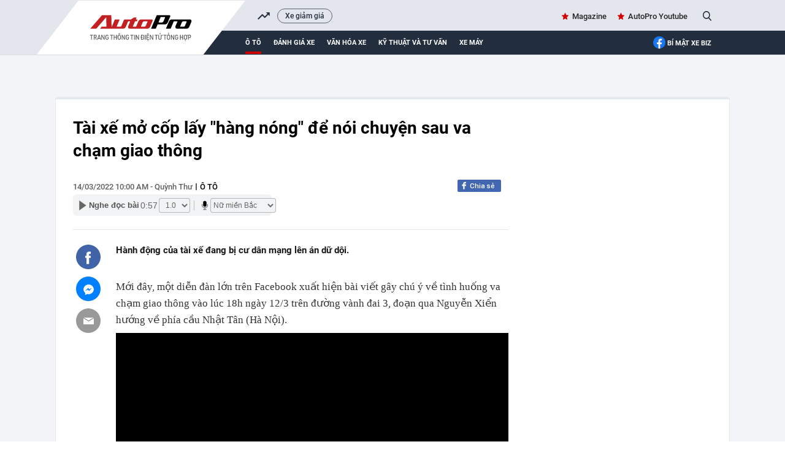

--- FILE ---
content_type: text/html; charset=UTF-8
request_url: https://autopro.com.vn/tai-xe-mo-cop-lay-hang-nong-de-noi-chuyen-sau-va-cham-giao-thong-20220314084052949.chn
body_size: 35215
content:
<!DOCTYPE html>
<html lang="vi">

<head>
    <meta http-equiv="Content-Type" content="text/html; charset=utf-8" />
    <meta name="viewport" content="width=device-width, initial-scale=1, maximum-scale=5, minimal-ui"/>
    <title>Tài xế mở cốp lấy &quot;hàng nóng&quot; để nói chuyện sau va chạm giao thông</title>
    <meta name="description" content="Hành động của tài xế đang bị cư dân mạng lên án dữ dội.">
    <meta name="keywords" content="va chạm giao thông, hung khí nóng, cãi vã, tham gia giao thông, đánh nhau">
    <meta name="news_keywords" content="va chạm giao thông, hung khí nóng, cãi vã, tham gia giao thông, đánh nhau">
    <meta property="og:title" content="Tài xế mở cốp lấy &quot;hàng nóng&quot; để nói chuyện sau va chạm giao thông">
    <meta property="og:description" content="Hành động của tài xế đang bị cư dân mạng lên án dữ dội.">
    <meta property="og:type" content="article" />
    <meta property="og:url" content="https://autopro.com.vn/tai-xe-mo-cop-lay-hang-nong-de-noi-chuyen-sau-va-cham-giao-thong-20220314084052949.chn" />
    <meta property="og:image" content="https://autopro8.mediacdn.vn/zoom/600_315/2022/3/14/ezgifcom-gif-maker-7-16472217995631794885400-crop-16472218446941163404699.gif.png" />
    <meta property="og:image:type" content="image/jpg" />
    <meta property="og:image:width" content="600" />
    <meta property="og:image:height" content="315" />
    <meta property="twitter:image" content="https://autopro8.mediacdn.vn/zoom/600_315/2022/3/14/ezgifcom-gif-maker-7-16472217995631794885400-crop-16472218446941163404699.gif.png" />
    <meta property="twitter:card" content="summary_large_image" />
    <link rel="canonical" href="https://soha.vn/tai-xe-mo-cop-lay-hang-nong-de-noi-chuyen-sau-va-cham-giao-thong-20220313205452997.htm" />
    <link  rel="alternate" media="only screen and(max - width: 640px)"  href="https://m.autopro.com.vn/tai-xe-mo-cop-lay-hang-nong-de-noi-chuyen-sau-va-cham-giao-thong-20220314084052949.chn" />
    <link rel="alternate" media="handheld" href="https://m.autopro.com.vn/tai-xe-mo-cop-lay-hang-nong-de-noi-chuyen-sau-va-cham-giao-thong-20220314084052949.chn" />
    <meta name="robots" content="max-image-preview:large,index, follow" />
    <meta http-equiv="refresh" content="3600" />
    <meta name="Language" content="vi" />
    <meta name="distribution" content="Global" />
    <meta name="revisit-after" content="1 days" />
    <meta name="GENERATOR" content="VCCorp.vn">
    <meta name="RATING" content="GENERAL" />
    <link rel="shortcut icon" href="https://static.mediacdn.vn/autopro.com.vn/favicon.ico" type="image/png">
    <meta name="site_path" content="https://autopro.com.vn">
    <meta name="author" content="VCCorp.vn">
    <meta name="og:site_name" content="autopro.com.vn">
    <meta name="copyright" content="Copyright (c) by Công ty cổ phần Vccorp" />
    <meta http-equiv="x-dns-prefetch-control" content="on" />
    <link rel="dns-prefetch" href="https://static.mediacdn.vn/">
    <link rel="dns-prefetch" href="https://autopro8.mediacdn.vn">
    <link rel="dns-prefetch" href="https://autopro56.mediacdn.vn/">
    <meta name="googlebot" content="index, follow, archive, snippet" />
    <meta name="google-site-verification" content="5NwGob21pgt4ekrW6xFXzhUzTrGy0ltkRU-mOjCeyE8" />
    <meta name="alexaVerifyID" content="WGtLfdQ5I66vdyNAnGP2rn_k4gE" />
    <meta property="fb:pages" content="142127115826043" />
    <meta name="apple-mobile-web-app-title" content="Auto" />
    <meta name="application-name" content="Auto" />
    <link rel="apple-touch-icon" sizes="57x57" href="https://autopro8.mediacdn.vn/web_images/auto57.png" />
    <link rel="apple-touch-icon" sizes="60x60" href="https://autopro8.mediacdn.vn/web_images/auto60.png" />
    <link rel="apple-touch-icon" sizes="72x72" href="https://autopro8.mediacdn.vn/web_images/auto72.png" />
    <link rel="apple-touch-icon" sizes="76x76" href="https://autopro8.mediacdn.vn/web_images/auto76.png" />
    <link rel="apple-touch-icon" sizes="114x114" href="https://autopro8.mediacdn.vn/web_images/auto114.png" />
    <link rel="apple-touch-icon" sizes="120x120" href="https://autopro8.mediacdn.vn/web_images/auto120.png" />
    <link rel="apple-touch-icon" sizes="128x128" href="https://autopro8.mediacdn.vn/web_images/auto128.png" />
    <link rel="apple-touch-icon" sizes="144x144" href="https://autopro8.mediacdn.vn/web_images/auto144.png" />
    <link rel="apple-touch-icon" sizes="152x152" href="https://autopro8.mediacdn.vn/web_images/auto152.png" />
    <link rel="apple-touch-icon" sizes="180x180" href="https://autopro8.mediacdn.vn/web_images/auto180.png" />
    <link rel="icon" type="image/png" href="https://autopro8.mediacdn.vn/web_images/auto32.png" sizes="32x32" />
    <link rel="icon" type="image/png" href="https://autopro8.mediacdn.vn/web_images/auto192.png" sizes="192x192" />
    <link rel="icon" type="image/png" href="https://autopro8.mediacdn.vn/web_images/auto96.png" sizes="96x96" />
    <link rel="icon" type="image/png" href="https://autopro8.mediacdn.vn/web_images/auto16.png" sizes="16x16" />
    <script>
    function getMeta(t) { let e = document.getElementsByTagName("meta"); for (let n = 0; n < e.length; n++)if (e[n].getAttribute("name") === t) return e[n].getAttribute("content"); return "" }
    var hdUserAgent = getMeta("uc:useragent");
    var isNotAllow3rd = hdUserAgent.includes("not-allow-ads");
    var isNotAllowAds = hdUserAgent.includes("not-allow-ads");
    var pageSettings = {
        Domain: "https://autopro.com.vn",
        sharefbApiDomain: "https://sharefb.cnnd.vn",
        videoplayer: "https://vcplayer.mediacdn.vn",
        VideoToken: "[base64]",
        commentSiteName: "autopro",
        DomainUtils: "https://utils3.cnnd.vn",
        imageDomain: "https://autopro8.mediacdn.vn",
        DomainApiVote: "https://eth.cnnd.vn",
        DOMAIN_API_ANSWER: "https://eth.cnnd.vn",
        allow3rd: true && !isNotAllow3rd,
        allowAds : true && !isNotAllow3rd
    }

    DomainConfig = {
        AjaxDomain: "https://autopros.cnnd.vn",
        LinkSuggestVideoXML: "https%3A%2F%2Fautopros.cnnd.vn%2Fhandlers%2Fvideo%2FListVideoXML.ashx%3F_videoId%3D",
        QuizEmbed: "https://ims.mediacdn.vn/micro/widget/dist/plugins/quiz-embed.js" //Quiz beta
    };
    function loadJsAsync(jsLink, callback, callbackEr) {
        var scriptEl = document.createElement("script");
        scriptEl.type = "text/javascript";
        scriptEl.async = true;
        if (typeof callback == "function") {
            scriptEl.onreadystatechange = scriptEl.onload = function () {
                callback();
            };
        }
        scriptEl.src = jsLink;
        if (typeof callbackEr != "undefined") {
            scriptEl.setAttribute('onerror', callbackEr);
        }
        if (scriptEl) {
            var _scripts = document.getElementsByTagName("script");
            var checkappend = false;
            for (var i = 0; i < _scripts.length; i++) {
                if (_scripts[i].src == jsLink)
                    checkappend = true
            }
            if (!checkappend) {
                var head = document.getElementsByTagName('head')[0];
                head.appendChild(scriptEl);
            }
        }
    }
    function loadCss(t) {
        var e = document.getElementsByTagName("head")[0], s = document.createElement("link");
        s.rel = "stylesheet", s.type = "text/css", s.href = t, s.media = "all", e.appendChild(s)
    }
    function checkRunInitScroll() {
        if (typeof runinitscroll != "undefined" && runinitscroll.length >= 1) {
            runinitscroll[0]();
            var len = runinitscroll.length;
            var arr = [];
            for (var i = 1; i < len; i++) {
                arr.push(runinitscroll[i]);
            }
            runinitscroll = arr;
        }
        window.setTimeout(function () {
            checkRunInitScroll();
        }, 1);
    }
    setTimeout(function () {
        let e = !1;

        let runInitScrollTimeout = pageSettings.allow3rd ? 1 : 3000;

        function t() {
            try {
                e || (e = !0, document.removeEventListener("scroll", t), function () {
                    let e = document.createElement("script");
                    e.async = !0, e.setAttribute("data-ad-client", ""), document.head.appendChild(e), e.src = ""
                }(), document.removeEventListener("mousemove", t), document.removeEventListener("mousedown", t), document.removeEventListener("touchstart", t)), setTimeout(function () {
                    checkRunInitScroll();
                }, runInitScrollTimeout)

            } catch (err) {
                console.log("init --" + err);
            }
        }
        document.addEventListener("scroll", t, { passive: true }), document.addEventListener("mousemove", t), document.addEventListener("mousedown", t), document.addEventListener("touchstart", t, { passive: true }), document.addEventListener("load", function () {
            document.body.clientHeight != document.documentElement.clientHeight && 0 == document.documentElement.scrollTop && 0 == document.body.scrollTop || t()
        })
    }, 1);
</script>

                <!-- GOOGLE SEARCH STRUCTURED DATA FOR ARTICLE -->
<script type="application/ld+json">
{
    "@context": "http://schema.org",
    "@type": "NewsArticle",
    "mainEntityOfPage":{
        "@type":"WebPage",
        "@id":"https://autopro.com.vn/tai-xe-mo-cop-lay-hang-nong-de-noi-chuyen-sau-va-cham-giao-thong-20220314084052949.chn"
    },
    "headline": "Tài xế mở cốp lấy &amp;quot;hàng nóng&amp;quot; để nói chuyện sau va chạm giao thông",
    "description": "Hành động của tài xế đang bị cư dân mạng lên án dữ dội.",
    "image": {
        "@type": "ImageObject",
        "url": "https://autopro8.mediacdn.vn/zoom/700_438/2022/3/14/ezgifcom-gif-maker-7-16472217995631794885400-crop-1647221833090418492512.gif",
        "width" : 700,
        "height" : 438
    },
     "datePublished": "2022-03-14T10:00:00+07:00",
        "author": {
        "@type": "Person",
        "name": "Quỳnh Thư"
    },
    "publisher": {
        "@type": "Organization",
        "name": "https://autopro.com.vn",
        "logo": {
            "@type": "ImageObject",
            "url": "https://autopro8.mediacdn.vn/web_images/auto60.png",
            "width": 60,
            "height": 60
        }
    }
}

</script>
<!-- GOOGLE BREADCRUMB STRUCTURED DATA -->
<script type="application/ld+json">
{
    "@context": "http://schema.org",
    "@type": "BreadcrumbList",
    "itemListElement": [
        {
            "@type": "ListItem",
            "position": 1,
            "item": {
                "@id": "https://autopro.com.vn",
                "name": "Trang chủ"
            }
        },
                {
       "@type": "ListItem",
       "position": 2,
       "item": {
           "@id": "https://autopro.com.vn/o-to.chn",
                "name": "Ô tô"
            }
        }
                    ]
}
</script>
<script type="application/ld+json">
    {
        "@context": "http://schema.org",
        "@type": "Organization",
            "name":"autopro.com.vn",
            "url": "https://autopro.com.vn/",
             "logo": "https://static.mediacdn.vn/autopro/web_images/auto-1200x630.jpg",
            "email": "mailto: info@autopro.com.vn",
             "sameAs":[
                 "https://www.facebook.com/autoprovn"
                    ,"https://www.youtube.com/channel/UCrlGFgBzunJj0ZkHcVyukww"
                ],
        "contactPoint": [{
            "@type": "ContactPoint",
            "telephone": "02439743410",
            "contactType": "customer service"
            }],
        "address": {
        "@type": "PostalAddress",
        "addressLocality": "Thanh Xuân",
        "addressRegion": "Hà Nội",
        "addressCountry": "Việt Nam",
        "postalCode":"100000",
        "streetAddress": "Tầng 21, Tòa nhà Center Building - Hapulico Complex, Số 1 Nguyễn Huy Tưởng"
        }
        }
</script>
<script type="text/javascript">
        var _ADM_Channel = '%2fo-to%2fdetail%2f';
    </script>

        <style>
        :root{--swiper-theme-color:#007aff}.swiper{margin-left:auto;margin-right:auto;position:relative;overflow:hidden;list-style:none;padding:0;z-index:1}.swiper-wrapper{position:relative;width:100%;height:100%;z-index:1;display:flex;transition-property:transform;box-sizing:content-box}.swiper-android .swiper-slide,.swiper-wrapper{transform:translate3d(0,0,0)}.swiper-pointer-events{touch-action:pan-y}.swiper-slide{flex-shrink:0;width:100%;height:100%;position:relative;transition-property:transform}.swiper-backface-hidden .swiper-slide{transform:translateZ(0);-webkit-backface-visibility:hidden;backface-visibility:hidden}:root{--swiper-navigation-size:44px}.swiper .swiper-notification{position:absolute;left:0;top:0;pointer-events:none;opacity:0;z-index:-1000}*{margin:0;padding:0;box-sizing:border-box;font-weight:400}a,abbr,acronym,address,applet,article,aside,audio,b,big,blockquote,body,canvas,caption,center,cite,code,dd,del,details,dfn,div,dl,dt,em,embed,fieldset,figcaption,figure,footer,form,h1,h2,h3,h4,h5,h6,header,hgroup,html,i,iframe,img,ins,kbd,label,legend,li,mark,menu,nav,object,ol,output,p,pre,q,ruby,s,samp,section,small,span,strike,strong,sub,summary,sup,table,tbody,td,tfoot,th,thead,time,tr,tt,u,ul,var,video{font-family:NotoSerif-Regular}.bottom-info{color:inherit;text-align:left;margin-bottom:15px;position:relative;z-index:100;font-family:"Times New Roman",Georgia,Serif}.link-source-wrapper{width:auto;display:block;box-sizing:border-box;float:right;position:relative;padding-top:15px}.link-source-name{font:normal 14px/14px 'Times New Roman';color:#888;box-sizing:border-box;background:#f2f2f2;border-radius:100px;padding:9px 11px;display:block}.link-source-name span{color:#444;font-weight:700}.link-source-name svg{position:relative;top:2px;margin-left:5px}.link-source-detail{display:none;background:rgba(0,0,0,.9);border-radius:6px;width:300px;position:absolute;right:0;bottom:50px;padding:5px 12px 10px;box-sizing:initial}span.btn-copy-link-source-1{float:right;cursor:pointer;margin-left:20px}span.btn-copy-link-source-1 svg{position:relative;top:1px}span.btn-copy-link-source-1 i{font:normal 10px/11px 'Times New Roman';color:#444}.embed-tts{clear:both}.maindetail .like-share-top{padding-bottom:22px}*{margin:0;padding:0;box-sizing:border-box;font-weight:400}ul{list-style-type:none}a{text-decoration:none}img{display:block}.clearfix{clear:both}.fl{float:left}.fr{float:right}.sprite{background-image:url(https://static.mediacdn.vn/autopro/web_images/sprite-autoprov3.png)}.sprite-auto2{background-image:url(https://static.mediacdn.vn/autopro/web_images/sprite-auto2.png)}.bdbt{background:url(https://static.mediacdn.vn/autopro/web_images/border_bottom.jpg) repeat-x;height:8px;display:block}.mgt15{margin-top:15px!important}.mgr25{margin-right:25px}.mgt30{margin-top:30px}.w1040{width:1040px;margin:0 auto}.w650{width:650px}.w300{width:300px}.Autopro-scrolltop{background:url(https://static.mediacdn.vn/autopro/web_images/scrollTotop.png) -4px -3px no-repeat;width:50px;height:50px;opacity:.7;position:fixed;cursor:pointer;bottom:325px;right:20px;-ms-filter:"alpha(opacity=50)";-moz-opacity:0.7;-khtml-opacity:0.7;z-index:9999;display:none}#autopro-header{width:100%;height:auto;background-color:#e4e6ed;overflow:hidden;border-bottom:1px solid #dbdbdb}#autopro-header .top{width:100%;height:33px;float:left}#autopro-header .bottom{width:100%;height:39px;background-color:#222d3e;padding-left:280px;position:relative;float:left}#autopro-header .bottom::after{content:"";width:100%;height:40px;background-color:#222d3e;position:absolute;right:-1040px}#autopro-header .top .logo-autopro{height:72px;position:relative;z-index:10;display:block}#autopro-header .top .logo-autopro:before{width:344px;height:90px;display:block;z-index:11;content:"";position:absolute;background-image:url(https://static.mediacdn.vn/autopro/web_images/autopro_logo_22032023.svg);top:0;left:-61px;background-size:contain;background-repeat:no-repeat}#autopro-header .top .action{line-height:33px}#autopro-header .top .action ul li{float:left;margin-left:16px}#autopro-header .top .action ul li .icon-search{background-position:-243px -219px;width:14px;height:16px;display:inline-block;position:relative;top:3px;padding:0;border-right:none;margin-left:5px;cursor:pointer}#autopro-header .bottom ul li{float:left;text-align:center}#autopro-header .bottom ul li a{color:#fff;font:normal 13px Roboto-Bold;text-transform:uppercase;margin-right:20px;display:block;padding:12.5px 0}#autopro-header .bottom ul li h1 a{border-bottom:4px solid #ce0000;padding:8.5px 0;margin-top:4px;display:-webkit-box}#tvideo .txemayx{margin-right:0!important}#autopro-footer{margin-top:38px}#autopro-footer .menu{position:relative;height:46px}#autopro-footer .menu::before{content:"";background:url(https://static.mediacdn.vn/autopro/web_images/gachcheo.png);width:100%;height:3px;display:inline-block;position:absolute;left:0;top:0}#autopro-footer .menu::after{content:"";background:url(https://static.mediacdn.vn/autopro/web_images/gachcheo.png);width:100%;height:3px;display:inline-block;position:absolute;left:0;bottom:0}#autopro-footer .menu ul li{float:left;height:46px;line-height:46px;padding:0 28px}#autopro-footer .menu ul li a{color:#1e2a32;font:normal 13px/18px Roboto-Medium;text-transform:uppercase}#autopro-footer .menu ul li .icon-home{background:url(https://static.mediacdn.vn/autopro/web_images/sprite-autoprov3.png) no-repeat -206px -29px;width:22px;height:22px;display:inline-block;position:relative;left:0;top:8px}#autopro-footer .menu ul li .expand-menu{left:0;top:8px;width:35px;height:35px;background:rgba(30,30,37,.5);display:inline-block;position:relative;float:right;margin-top:-3px}#autopro-footer .menu ul li .expand-menu:after{position:absolute;top:15px;left:11px;width:0;height:0;background:0 0;border-left:7px solid transparent;border-right:7px solid transparent;border-bottom:7px solid #fff;content:"";border-radius:4px}#autopro-footer .footer-info{display:flex;margin-top:30px;margin-bottom:21px}#autopro-footer .footer-info .qleft{width:305px;margin-right:46px}#autopro-footer .footer-info .qmiddle{width:395px;margin-right:90px}#autopro-footer .footer-info .qright{width:195px}#autopro-footer .footer-info p{color:#292627;font:normal 13px/20px Arial}#autopro-footer .footer-info .logo-company{background:url(https://static.mediacdn.vn/autopro/web_images/sprite-autoprov3.png) no-repeat 0 -137px;width:120px;height:58px;display:inline-block;position:relative;left:0;top:8px}.btn-messenger-lightbox{display:inline-flex;margin-top:15px;height:24px;padding:0 15px;background:#0084ff;font-size:12px;font-weight:700;color:#fff;text-decoration:none;line-height:24px;text-transform:uppercase;border-radius:2px;-webkit-border-radius:2px;-moz-border-radius:2px;margin-right:10px}.btn-messenger-lightbox .messenger-icon{display:block;margin-right:5px;width:12px;flex-shrink:0;margin-top:2px}.kbwcs-fb{height:20px;display:block;line-height:20px;text-decoration:none;color:#fff;float:right;border-radius:2px;font-family:SanFranciscoDisplay-Semibold;font-size:12px;overflow:hidden;position:relative;background:#4167b2;padding-left:20px}.kbwcs-fb:before{content:"";background:url(https://kenh14cdn.com/web_images/sprite-k14.20.png) -227px -66px no-repeat;width:10px;height:16px;position:absolute;top:1px;left:7px;background-size:457px}.fb-like{float:right;margin-right:6px}.info .time-detail{font:normal 13px/23px Roboto-Medium;color:#5f5f5f;float:left}.box_search{position:relative}.box_search .searchInput{float:right;display:none;position:absolute;width:200px;height:30px;border-radius:25px;border:1px solid #cecece;right:26px;top:1px;color:#464646;padding-left:16px;background:#fffef5;box-shadow:0 0 15px 0 #d4d4d4;font:normal 13px Roboto-Medium;padding:7px;overflow:hidden}#tvideo{float:right!important}.h1logo{display:inline-block}.text-magazine a,.text-youtube a{font:normal 13px Roboto-Medium;color:#262626;position:relative}.text-magazine a:before{background-position:-299px -31px;width:11px;height:11px;display:inline-block;content:"";position:absolute;background-image:url(https://static.mediacdn.vn/autopro/web_images/sprite-autoprov3.png);top:2px;left:-17px}.text-youtube a:before{width:22px;height:15px;display:inline-block;content:"";position:absolute;background-image:url(https://static.mediacdn.vn/images/sm_youtube_icon.png);top:13px;left:-28px}.txemayx{text-transform:inherit}#search_keyword{cursor:text}.wrapper-body{background-color:#f3f4f7}.boxcontent{display:flex;padding:30px 29px 30px 28px;border-left:solid 1px #e7e8ea;border-right:solid 1px #e7e8ea;border-bottom:solid 1px #e7e8ea;margin-top:35px;position:relative;background:#fff}.boxcontent::before{content:'';background-color:#e3e8ed;width:100%;height:4px;border-top-left-radius:5px;border-top-right-radius:5px;position:absolute;top:-2px;left:0}.maindetail{width:100%;display:inline-block}.maindetail .title{color:#000;font:normal 28px/37px Roboto-Bold;margin-bottom:29px}.maindetail .like-share-top{padding-bottom:40px;border-bottom:solid 1px #e4e4e4}.maindetail .info{float:left}.maindetail .info .zonename{color:#000;font:normal 13px/24px Roboto-Medium;display:inline-block;float:left;text-transform:uppercase}.maindetail .info .zonename:before{width:2px;height:11px;background-color:#5d5d5d;content:'';display:block;float:left;margin-top:6px;margin-left:5px;margin-right:5px}.maindetail .sapo{color:#191919;font:normal 15px/23px Roboto-Bold;padding:22px 0 25px 0;display:block}.maindetail .relatednews{margin-bottom:28px;display:block}.maindetail .relatednews ul li{width:100%}.maindetail .relatednews ul li .time{color:#6b6b6b;font:normal 12px/25px Arial;padding-left:10px;position:relative;display:inline-block;width:92px;float:left}.maindetail .relatednews ul li .relatedtitle{float:right;width:555px;margin-top:-3px}.maindetail .relatednews ul li .time::before{content:'';width:3px;height:3px;background-color:#6b6b6b;border-radius:50%;position:absolute;top:9px;left:0}.maindetail .relatednews ul li .relatedtitle a{color:#004383;font:normal 13px/25px Arial;display:inline-block;width:100%}.maindetail .like-share-bottom{padding:10px 0;border-top:solid 1px #e4e4e4;border-bottom:solid 1px #e4e4e4;display:inline-block;width:100%}.maindetail .listtags{margin-top:20px;margin-bottom:20px}.maindetail .listtags p{color:#000;font:normal 13px/20px Roboto-Bold;padding-left:22px;position:relative;display:inline-block;margin-right:12px}.maindetail .listtags ul li a:after{content:',';margin-left:-2px}.maindetail .listtags ul li:last-child a:after{content:none}.maindetail .listtags p::before{content:'';background:url(https://static.mediacdn.vn/autopro/web_images/sprite-autoprov3.png) no-repeat -352px -30px;width:17px;height:17px;position:absolute;left:0;top:0}.maindetail .listtags ul li{float:left}.maindetail .listtags ul li .tagname{color:#3d3d3d;font:normal 13px/20px Roboto-Medium;margin-right:6px}.content-news-detail p:not([type=BoxTable] p){font:normal 17px/25px TimeNewRoman;color:#222}.IMSNoChangeStyle a,.link-content-footer a{background:url('https://static.mediacdn.vn/autopro/web_images/link-footer-content.jpg') no-repeat 0 50%;padding-left:25px;color:#004370!important}.boxcontent.w1040.size-s{width:1100px}.boxcontent.w1040.size-s .qleft.w650{width:710px}.boxcontent.w1040.size-s .content-body.size-content-s{width:640px;position:relative;float:right}.mxhsingle2{top:39px}.mxhsingle2{width:40px;position:absolute;top:24px;left:-65px}.icontronfb{background-position:0 -1px;width:40px;height:40px;display:block;cursor:pointer}.icontronsendfb{background-position:-97px -1px;width:40px;height:40px;display:block;margin-top:12px;cursor:pointer}.icontronmail{background-position:-48px -1px;width:40px;height:40px;display:block;margin-top:12px}.boxcontent.w1040.size-s .maindetail .relatednews ul li .time{width:78px}.boxcontent.w1040.size-s .bdbt.w650{width:710px}.VCSortableInPreviewMode.IMSCurrentEditorEditObject a{color:#004370!important;font-size:22px;font-weight:700}.infofocus.indetail{display:inline-block;float:right}.socialfocus span.like{margin-right:8px;color:#999}.socialfocus span.like:before{content:'';background:url(/autopro/web_images/icon_heart.png) 0 0 no-repeat;width:17px;height:15px;display:inline-block;margin-right:8px;position:relative;top:3px;background-size:17px 32px}.content-news-detail p b{font-weight:700}.VCSortableInPreviewMode[type=insertembedcode],.VCSortableInPreviewMode[type=insertembedcode] iframe{width:100%}.VCSortableInPreviewMode[type=Photo] a{display:block}.content-news-detail p b i,.content-news-detail p i b{font-weight:700;font-style:italic}.content-news-detail b{font-weight:700}.content-news-detail i{font-style:italic}.k14topic-sapo{margin-bottom:5px;margin-right:10px;margin-top:2px;position:relative;font-family:Arial!important;cursor:pointer}.k14topic-sapo .k14topic-logo{display:block;cursor:pointer;height:20px}.k14topic-sapo .k14topic-logo img{height:20px}.k14topic-sapo .k14topic-tooltip-wrapper{position:absolute;top:19px;width:250px;left:-2px;visibility:hidden;z-index:200}.k14topic-tooltip-content{position:relative;margin-top:7px;background:#fff;border:1px solid #dbdbdb;z-index:1;box-shadow:0 5px 20px rgba(0,0,0,.2);-webkit-box-shadow:0 5px 20px rgba(0,0,0,.2);-moz-box-shadow:0 5px 20px rgba(0,0,0,.2);cursor:initial}.brand-content .k14topic-tooltip-header{height:50px;background:0 0;position:relative}.brand-content .k14topic-tooltip-header>.fl img{display:block;height:40px}.brand-content .right{margin-left:50px;padding-top:10px}.brand-content .k14topic-tooltip-header .k14topic-name{position:static;display:inline;bottom:auto;left:auto;right:auto;font-size:20px;font-family:SFD-Bold;color:#222;text-transform:none;text-decoration:none;font-weight:400;padding:0}.brand-content .k14topic-tooltip-body{padding:10px}.k14topic-list-news .k14topic-news{padding:10px 0;border-top:1px solid #e2e2e2}.brand-content .k14topic-list-news li:first-child{border-top:none}.brand-content .k14topic-news a.k14topic-news-thumb{width:90px;height:60px;margin-right:10px;display:block;float:left}.k14topic-news a.k14topic-news-thumb img{width:100%}.brand-content .k14topic-news .k14topic-news-title{margin-left:100px;margin-top:-2px}.brand-content .k14topic-news .k14topic-news-title a{font-size:12px;color:#222;line-height:14px;text-decoration:none;display:inline-block}.k14topic-btn-research{display:block;height:30px;background-image:linear-gradient(to bottom,#008aea,#024dcf);background-image:-webkit-linear-gradient(to bottom,#008aea,#024dcf);background-image:-moz-linear-gradient(to bottom,#008aea,#024dcf);background-color:#016bdc;font-size:12px;font-weight:700;color:#fff;text-transform:uppercase;line-height:30px;text-align:center;text-decoration:none;border-radius:4px;-webkit-border-radius:4px;-moz-border-radius:4px;transition:background .3s;-webkit-transition:background .3s;-moz-transition:background .3s;text-decoration:none;margin:auto}.k14topic-tooltip-content:after{display:block;width:100%;top:0;left:0;right:0;height:60px;background-image:linear-gradient(#e6e6e6,#fff);background-image:-webkit-linear-gradient(#e6e6e6,#fff);background-image:-moz-linear-gradient(#e6e6e6,#fff);position:absolute;content:'';z-index:-1}.clearfix:after{visibility:hidden;display:block;font-size:0;content:"";clear:both;height:0}[data-role=content]{font-family:Arial;font-style:normal;font-weight:400;font-size:17px;line-height:1.618;color:#333;max-width:100%}[data-role=content] b,[data-role=content] strong{font-weight:700}[data-role=content] i{font-style:italic}[data-role=content] a{color:#1e3868}[data-role=content] p{margin:.5em 0}[data-role=content] .VCSortableInPreviewMode[type]{display:inline-block}[data-role=content] .VCSortableInPreviewMode[type=Photo] img{max-width:100%;margin:0 auto;display:inline-block;vertical-align:top}[data-role=content] .VCSortableInPreviewMode[type=Photo] a{outline:0!important}[data-role=content] .VCSortableInPreviewMode.link-content-footer{text-align:left;line-height:25px}[data-role=content] .VCSortableInPreviewMode{display:inline-flex;flex-direction:column;margin:0 auto 15px;position:relative;transition:all .3s ease-in-out 0s;width:100%;visibility:visible;word-wrap:break-word;cursor:default;max-width:100%}[data-role=content] .VCSortableInPreviewMode.alignJustify,[data-role=content] .widget-box.alignJustify{width:100%}[data-role=content] .detail-img-lightbox{cursor:zoom-in;display:block}[data-role=content] .VCSortableInPreviewMode[type=insertembedcode] iframe{max-width:100%;margin:0 auto;display:block}[data-role=content] .VCSortableInPreviewMode[type=photo-grid-album]{display:grid;grid-gap:5px;grid-template-columns:repeat(12,1fr);grid-template-rows:repeat(12,1fr);overflow:hidden;max-width:100%}[data-role=content] .VCSortableInPreviewMode[type=photo-grid-album] .media-item{margin-block-start:0;margin-block-end:0;margin-inline-start:0;margin-inline-end:0;display:none;overflow:hidden}[data-role=content] .VCSortableInPreviewMode[type=photo-grid-album] .media-item img{width:100%;height:100%;object-fit:cover}[data-role=content] .VCSortableInPreviewMode[type=photo-grid-album] .PhotoCMS_Caption{display:block;grid-column-start:1;grid-column-end:13;margin-top:-5px}[data-role=content] .VCSortableInPreviewMode[type=photo-grid-album][data-layout=default]{display:flex;flex-direction:column;height:unset}[data-role=content] .VCSortableInPreviewMode[type=photo-grid-album] .grid-row{padding:0;margin:0 0 5px 0;width:100%;box-sizing:border-box;display:flex}[data-role=content] .VCSortableInPreviewMode[type=photo-grid-album] .grid-row .media-item{display:inline-block;padding:0;margin:0;margin-left:5px;overflow:hidden;-webkit-user-select:none;-khtml-user-select:none;-moz-user-select:none;-ms-user-select:none;-o-user-select:none;user-select:none}[data-role=content] .VCSortableInPreviewMode[type=photo-grid-album] .grid-row .media-item:first-child{margin-left:0}[data-role=content] .VCSortableInPreviewMode[type=photo-grid-album] .grid-row .media-item img{width:100%;display:block}[data-role=content] .VCSortableInPreviewMode[type=photo-grid-album][data-layout=col-23] .media-item:first-child{display:block;grid-column-start:1;grid-column-end:8;grid-row-start:1;grid-row-end:7}[data-role=content] .VCSortableInPreviewMode[type=photo-grid-album][data-layout=col-23] .media-item:nth-child(2){display:block;grid-column-start:1;grid-column-end:8;grid-row-start:7;grid-row-end:13}[data-role=content] .VCSortableInPreviewMode[type=photo-grid-album][data-layout=col-23] .media-item:nth-child(3){display:block;grid-column-start:8;grid-column-end:13;grid-row-start:1;grid-row-end:5}[data-role=content] .VCSortableInPreviewMode[type=photo-grid-album][data-layout=col-23] .media-item:nth-child(4){display:block;grid-column-start:8;grid-column-end:13;grid-row-start:5;grid-row-end:9}[data-role=content] .VCSortableInPreviewMode[type=photo-grid-album][data-layout=col-23] .media-item:nth-child(5){display:block;grid-column-start:8;grid-column-end:13;grid-row-start:9;grid-row-end:13}[data-role=content] .VCSortableInPreviewMode[type=photo-grid-album][data-layout=col-123] .media-item:first-child{display:block;grid-column-start:1;grid-column-end:9;grid-row-start:1;grid-row-end:9}[data-role=content] .VCSortableInPreviewMode[type=photo-grid-album][data-layout=col-123] .media-item:nth-child(2){display:block;grid-column-start:1;grid-column-end:5;grid-row-start:9;grid-row-end:13}[data-role=content] .VCSortableInPreviewMode[type=photo-grid-album][data-layout=col-123] .media-item:nth-child(3){display:block;grid-column-start:5;grid-column-end:9;grid-row-start:9;grid-row-end:13}[data-role=content] .VCSortableInPreviewMode[type=photo-grid-album][data-layout=col-123] .media-item:nth-child(4){display:block;grid-column-start:9;grid-column-end:13;grid-row-start:1;grid-row-end:5}[data-role=content] .VCSortableInPreviewMode[type=photo-grid-album][data-layout=col-123] .media-item:nth-child(5){display:block;grid-column-start:9;grid-column-end:13;grid-row-start:5;grid-row-end:9}[data-role=content] .VCSortableInPreviewMode[type=photo-grid-album][data-layout=col-123] .media-item:nth-child(6){display:block;grid-column-start:9;grid-column-end:13;grid-row-start:9;grid-row-end:13}[data-role=content] .VCSortableInPreviewMode[type=photo-grid-album] .media-item .detail-img-lightbox{width:100%;height:100%;object-fit:cover}[data-role=content] .VCSortableInPreviewMode .PhotoCMS_Caption,[data-role=content] .VCSortableInPreviewMode .VideoCMS_Caption{background:#e9e9e9;padding:5px 8px;max-width:100%}[data-role=content] .VCCSortableInPreviewMode.noCaption .PhotoCMS_Caption,[data-role=content] .VCCSortableInPreviewMode.noCaption .VideoCMS_Caption,[data-role=content] .VCSortableInPreviewMode.noCaption .PhotoCMS_Caption,[data-role=content] .VCSortableInPreviewMode.noCaption .VideoCMS_Caption{display:none}[data-role=content] .VCSortableInPreviewMode.link-content-footer{text-align:left;line-height:25px}[data-role=content] .IMSNoChangeStyle a,[data-role=content] .link-content-footer a{background-position:0 4px;color:#1e3868;font-size:22px;font-weight:700;padding-left:25px;text-decoration:none}[data-role=content] .IMSNoChangeStyle a:before,[data-role=content] .link-content-footer a:before{position:absolute;content:'';background-color:#1e3868;-webkit-mask:url(https://static.mediacdn.vn/common/images/bg_linkfooter.svg) no-repeat 50% 50%;mask:url(https://static.mediacdn.vn/common/images/bg_linkfooter.svg) no-repeat 50% 50%;-webkit-mask-size:contain;mask-size:contain;display:inline-block;width:18px;height:14px;top:6px;left:0}[data-role=content] .VCSortableInPreviewMode[type=insertembedcode]{position:relative;overflow:hidden;width:100%;padding-top:56.25%}[data-role=content] .VCSortableInPreviewMode[type=insertembedcode] iframe{position:absolute;top:0;left:0;bottom:0;right:0;width:100%;height:100%}#autopro-header .top{display:flex;justify-content:space-between;height:50px;position:relative}#autopro-header .top .logo-autopro::before{width:344px;height:90px;display:block;z-index:11;content:"";position:absolute;background-image:url(https://static.mediacdn.vn/autopro/web_images/autopro_logo_22032023.svg);top:0;left:-61px;background-size:contain;background-repeat:no-repeat}.header .top .trending{flex:1;margin-left:332px;margin-right:16px;overflow:hidden;position:relative}.header .top .trending-icon{position:absolute;left:300px;width:20px;height:calc(100% - 2px);top:2px}.header .top .trending-icon::before{display:block;width:20px;height:100%;background:url(https://static.mediacdn.vn/autopro/web_images/trending_up_1.png) no-repeat center center,#e4e6ed;position:absolute;content:''}.header .top .trending ul{display:flex;align-items:center}.header .top .trending ul li{width:auto;height:auto}.header .top .trending ul li a{font-family:Roboto-Medium;font-style:normal;font-weight:400;font-size:12px;line-height:15.6px;color:#222d3e;border:1px solid rgba(34,45,62,.7);border-radius:16px;padding:4px 12px;margin-right:16px}.header .top .action{display:flex;align-items:center}[data-role=content] img{height:auto}
    </style>
    <script type="text/javascript">
        if (!pageSettings.allow3rd) {
            (runinitscroll = window.runinitscroll || []).push(function () {
                loadCss("https://static.mediacdn.vn/autopro.com.vn/web_css/20240223/unused.autopro.detail.min.css?1");
            });
        } else if (!isNotAllow3rd) {
            loadCss("https://static.mediacdn.vn/autopro.com.vn/web_css/20240223/unused.autopro.detail.min.css?1");
        }
    </script>
    <style>
        [data-role=content] .kbwscwl-relatedbox.type-4 .kbwscwlrl{
            margin-left: 0px;
        }
    </style>
<style>

            .VCSortableInPreviewMode[type="photo-grid-album"][data-layout^="row"],
            .VCSortableInPreviewMode[type="photo-grid-album"][data-layout^="col"] {
                height: 640px;
            }

            .VCSortableInPreviewMode[type="photo-grid-album"][data-layout^="row"].alignCenterOverflow,
            .VCSortableInPreviewMode[type="photo-grid-album"][data-layout^="col"].alignCenterOverflow {
                height: 770px;
            }
    
</style>
    <style>
    .link-source-wrapper{
        width: 100%!important;
    }
    .link-source-name { text-align: left; width: 100%; padding: 10px 15px; }
    .time-source-detail { float: right; color: #888888 !important; font-size: 12px; font-weight: 400; }
    span.btn-copy-link-source2 svg path { fill: #333333; }
    .link-source-name .btn-copy-link-source2 { margin-left: 12px !important; font-size: 12px; }
    span.btn-copy-link-source-1{margin-left: 10px}
</style>
    <style>
        .socialfocus span.like.isvisible:before, .socialfocus span.like:hover:before {
            background: url(https://static.mediacdn.vn/autopro/web_images/icon_heart.png) 0 -16px no-repeat;
            background-size: 17px 32px;
            height: 16px;
        }

        .socialfocus span.like:before {
            content: '';
            background: url(https://static.mediacdn.vn/autopro/web_images/icon_heart.png) 0 0 no-repeat;
            width: 17px;
            height: 15px;
            display: inline-block;
            margin-right: 8px;
            position: relative;
            top: 3px;
            background-size: 17px 32px;
        }

        .maindetail .listtags ul li .tagname {
            color: #3d3d3d;
            font: normal 13px/20px Roboto-Medium;
            margin-right: 6px;
        }

        img {
            width: 100%;
            height: auto;
        }

        .boxcontent.w1040.size-LL .submenu-detail ul li a {
            font: normal 14px Roboto-Medium;
            color: #000;
        }

        .boxcontent.w1040.size-LL .submenu-detail {
            display: inline-block;
            width: 100%;
            padding-bottom: 15px;
            border-bottom: 1px solid #e7e8ea;
        }

        .boxcontent.w1040.size-LL .news-details {
            width: 710px;
            margin: 0 auto;
        }

        .boxcontent.w1040.size-LL .submenu-detail ul li {
            float: left;
            margin-right: 35px;
        }

        .boxcontent.w1040.size-LL .submenu-detail ul li.fr {
            float: right;
            margin-right: unset;
        }

        .kbwcs-fb {
            padding-right: 10px;
            margin-right: 6px;
        }

        .clearfix .text {
            display: none;
        }

        [data-role="content"] .VCSortableInPreviewMode .PhotoCMS_Caption, [data-role="content"] .VCSortableInPreviewMode .VideoCMS_Caption{
            width: 100% !important;
            padding-bottom: 15px;
            padding-top: 15px;
        }

        [data-role="content"] .VCSortableInPreviewMode[type="photo-grid-album"] .grid-row {
            margin: 0 0 0 0;
        }


        [data-role="content"] .VCSortableInPreviewMode[type="photo-grid-album"] .PhotoCMS_Caption p,
        [data-role="content"] .VCSortableInPreviewMode .PhotoCMS_Caption p,
        [data-role="content"] .VCSortableInPreviewMode .VideoCMS_Caption p{
            font-size: 12px !important;
            line-height: 19px;
            font-family: Arial !important;
            font-style: italic;
            color: #858585;
            padding-right: 15px;
            padding-left: 15px;
            padding-bottom: 0px;
            padding-top: 0px;
        }
        .VCSortableInPreviewMode[type="SpecialNewsBox"] .eventNewsTimeline-wrapper .col-left h3.event-name a{
            font-family: SanFranciscoDisplay-Bold;
        }
        .VCSortableInPreviewMode[type="SpecialNewsBox"] .eventNewsTimeline-wrapper .col-left .label{
            font-family: SanFranciscoDisplay-Bold;
            font-size: 12px;
            display: block;
            text-transform: uppercase;
            color: #383e55;
        }
        .VCSortableInPreviewMode[type="SpecialNewsBox"] .eventNewsTimeline-wrapper .list-event-news .event-news h4 a {
            font-family: SanFranciscoDisplay-Semibold;
            font-size: 15px;
            color: #383e55;
        }

        [data-role="content"] .IMSNoChangeStyle a:before, [data-role="content"] .link-content-footer a:before{
            background-color: unset;
        }
        .content-news-detail p:not([type=BoxTable] p) {
            font: normal 17px/25px TimeNewRoman;
            color: #222;
            margin-bottom: 15px;
        }
        [data-role=content] .IMSCheckboxLabel, [data-role=content] .IMSRadioLabel {
             background-image: unset;
        }
        .titlebox.tinmoi{
            font-family: SanFranciscoDisplay-Semibold;
        }
        .timeline-detail-docthem .titlebox.tinmoi:before {
            color: #000;
            font: normal 19px/23px Roboto-Bold;
            text-transform: uppercase;
            padding-left: 13px;
            border-left: solid 5px #d00000;
            content: '';
        }
        .k14topic-sapo .k14topic-logo img{
            width: auto !important;
        }
        .k14topic-list-news .k14topic-news-title a{
            font-family: SanFranciscoDisplay-Bold !important;
            font-weight: normal;
        }
        .brand-content .k14topic-tooltip-header .k14topic-name {
            position: static;
            display: inline;
            bottom: auto;
            left: auto;
            right: auto;
            font-size: 20px;
            font-family:SanFranciscoDisplay-Bold;
            color: #222;
            text-transform: none;
            text-decoration: none;
            font-weight: normal;
            padding: 0;
        }
        a.k14topic-btn-research{
            margin-bottom: 5px;
            margin-right: 10px;
            margin-top: 2px;
            position: relative;
            font-family: Arial !important;
            cursor: pointer;
        }
        .clearfix .knc-nav-review  .text{
            display: inline-block;
        }
        .brand-content .k14topic-tooltip-header>.fl img{
            width: 100%;
            max-width: 120px;
        }
        .brand-content .k14topic-tooltip-header{
            height: max-content;
        }
        .size-LL .embed-tts{
            float: unset;
            clear: both;
        }

        .k14topic-sapo{
            width: fit-content;
        }

        
            .boxcontent.w1040.size-LL .VCSortableInPreviewMode[type="Photo"],
            .boxcontent.w1040.size-LL .VCSortableInPreviewMode[type="Photo"] img{
                margin-left: 0;
            }
            .VCSortableInPreviewMode.alignLeft[type="RelatedNewsBox"] {
                margin-left: 0;
            }
        


         
        
       .detail-live-news .detail-tab .detail-tab-content .tab {
            display: none;
        }
        .detail-live-news .detail-tab .detail-tab-content .tab.show{
            display: block;
        }
        .maindetail .detail-live-news .author-container .source ,
        .maindetail .detail-live-news .author-container .author{
            color: #000;
            font: normal 13px/24px Roboto-Medium;
            display: inline-block;
            float: left;
            text-transform: uppercase;
        }
        .maindetail .detail-live-news .author-container .time {
            font: normal 13px/23px Roboto-Medium;
            color: #5f5f5f;
            float: left;
        }
        .VCSortableInPreviewMode {
            margin: 0 auto;
            width: 100%;
            margin-bottom: 22px;
            position: relative;
            z-index: 1;
        }
        .VCSortableInPreviewMode[type="Photo"] ,.detail .PhotoCMS_Caption, .detail .VideoCMS_Caption{
            text-align: center;
        }

        .maindetail .like-share-top {
            position: relative;
            z-index: 1;
        }

        .VCSortableInPreviewMode[type="RelatedNewsBox"] .kbwscwl-relatedbox.type-8 .kbwscwlrl-title-header {
            font-family: arial;
            font-size: 13px;
            color: #666;
            margin-bottom: 10px;
            text-align: left;
            font-weight: 500;
            display: block;
        }

        .VCSortableInPreviewMode[type="RelatedNewsBox"] .kbwscwl-relatedbox.type-8 .kbwscwlr-list {
            display: flex;
            flex-wrap: wrap;
            gap: 16px;
        }
        .VCSortableInPreviewMode[type="RelatedNewsBox"] .kbwscwl-relatedbox.type-8 .kbwscwlrl-thumb-avata  {
            position: relative;
            display: block;
            padding-top: 62.5%;
        }
        .VCSortableInPreviewMode[type="RelatedNewsBox"] .kbwscwl-relatedbox.type-8 .kbwscwlrl-thumb-avata img  {
            border-radius: 4px;
            display: block;
            width: 100%;
            height: 100%;
            position: absolute;
            top: 0;
            left: 0;
            object-fit: cover;
        }
        .VCSortableInPreviewMode[type="RelatedNewsBox"] .kbwscwl-relatedbox.type-8 .kbwscwlr-list .kbwscwlrl {
            width: calc(100% / 3 - 16px * 2 / 3);
        }
        .VCSortableInPreviewMode[type="RelatedNewsBox"] .kbwscwl-relatedbox.type-8 .kbwscwlrl-title {
            text-align: left;
            line-height: 130%;
            padding: 10px 0 0;
        }

        .VCSortableInPreviewMode[type="RelatedNewsBox"] .kbwscwl-relatedbox.type-8 .kbwscwlrl-title a.title {
            font-family: arial;
            font-size: 14px;
            color: #333;
            text-decoration: none;
            font-weight: bold;
            line-height: 22px;
        }
        .VCSortableInPreviewMode[type="RelatedNewsBox"] .kbwscwl-relatedbox.type-8 .kbwscwlrl-title a.title:hover {
            color: #555;
        }
    </style>
    <style>
        #admzone77 {
            min-height: 90px;
        }

        #admzone78 {
            min-height: 600px;
        }

        .source {
            display: none;
        }

        .mgb15 {
            margin-bottom: 15px;
            width: 1040px;
            margin: auto;
        }
        .lstnews ul {
            padding: 5px 0;
        }
        /*#autopro-header .top .logo-autopro::before {*/
        /*    width: 365px;*/
        /*    height: 106px;*/
        /*    display: block;*/
        /*    z-index: 11;*/
        /*    content: "";*/
        /*    position: absolute;*/
        /*    background-image: url('https://static.mediacdn.vn/thumb_w/628/autopro.com.vn/web_images/theme-tet-auto2.gif');*/
        /*    top: 0;*/
        /*    left: -85px;*/
        /*    background-size: contain;*/
        /*    background-repeat: no-repeat;*/
        /*}*/
        img {
            image-rendering: -webkit-optimize-contrast;
            color: transparent;
        }
        .box_search .searchInput{
            z-index: 999!important;
        }
        input#search_keyword:focus {
            border: 2px solid #464646;
            color: #464646;
        }
        .fancybox-container{
            z-index: 99999999!important;
        }
    </style>
    <style>
    @media (max-width: 1024px) {
        #admWrapsite,.wrapper-body,.w1040,.lstnews ul li:after{max-width: 100%;}
        .mainsection{padding: 0 15px;}
        .mainsection .mainsection{padding: 0;}
        .w710{width: calc(100% - 300px);}

        .mainsection .highlight .qleft{margin-right: 0;}
        .mainsection .highlight .qleft .bignews {
            width: calc(100% - 160px);
            padding: 0 15px;
        }
        .img519x324 {max-width: 100%; height: auto;}
        .qleft .lstnews{padding-right: 15px;}
        .boxvideo{padding-right: 12px;}
        .bigvideo .VCSortableInPreviewMode[type="VideoStream"]{width: 60%; max-width: 100%;}
        .boxvideo .bigvideo .info{width: 40%;}
        .boxvideo .smallvideo ul{
            display: grid;
            grid-template-columns: repeat(4,1fr);
            gap: 10px;
        }
        .boxvideo .smallvideo ul li{
            width: auto;
            margin-right: 0;
        }
        .boxvideo .smallvideo .img165x104{max-width: 100%;}
        #autopro-header .top,#autopro-header .bottom{padding-right: 15px;}
        .qleft .pushed{padding-right: 12px;}
        .boxvideo .smallvideo{max-width: 100%;}
        .boxvideo .smallvideo ul li{width: auto !important; margin-right: 0 !important;}
        .boxembed{padding-right: 12px;}
        .name-news-forcus,.news-extra .sapo{width: calc(100% - 128px);}
        .bigvideo .VCSortableInPreviewMode[type="VideoStream"]{max-width: 100%;}
        .footer-info{padding: 0 15px;}

        .boxhighlight{width: 70%; padding-right: 15px;}
        .boxmostview{width: 30%; padding: 0 15px;}
        .img470x295,.img191x119{max-width: 100%; height: auto;}
        .boxhighlight .smallnews ul{
            display: grid;
            grid-template-columns: repeat(2,1fr);
            gap: 10px;
        }
        .boxhighlight .listnews .smallnews ul li{width: auto; margin-right: 0;}
        .boxcontent{
            padding: 30px 15px;
        }
        .boxcontent.w1040.size-s .qleft.w650{
            width: calc(100% - 300px);
            margin-right: 0;
            padding-right: 2%;
        }
        .boxcontent.w1040.size-s .content-body.size-content-s{max-width: 100%;}
        .mxhsingle2 {display: none;}
        .mainsection  .qleft.w650{width: calc(100% - 300px);}
        .mainsection .highlight .bignews{width: calc(100% - 146px);}
        .maindetail .relatednews ul li .relatedtitle{max-width: 100%;}
        .admicro{max-width: 100%;}
        .img508x318{max-width: 100%;}
        .timkiemtxt{max-width: calc(100% - 88px);}

        .boxcontent.w1040.size-LL .qleft.w650,.boxcontent.w1040.size-LL .wp1000,.boxcontent.w1040.size-LL{max-width: 100%;}
        .boxcontent.w1040.size-LL .VCSortableInPreviewMode[type="Photo"][allow-zoom=true]{width: 100% !important; margin: 0 !important;}

        .boxcontent.w1040.size-LL .qleft.w650{width: calc(100% - 330px); margin: 0;}
        .boxcontent.w1040.size-LL .VCSortableInPreviewMode[type=Photo]{margin: 0 !important; max-width: 100% !important;}
        .boxcontent.w1040.size-LL .VCSortableInPreviewMode.alignJustify{max-width: 100%; margin: 0;}
        .boxcontent.w1040.size-LL .news-details{max-width: 100%;}
        .boxcontent.w1040.size-LL .contentbody{max-width: 100%;}
        .boxcontent.w1040.size-LL .content-news-detail .VCSortableInPreviewMode[type="VideoStream"]{max-width: 100% !important; margin-left: 0 !important;}
        .boxcontent.w1040.size-LL .VideoCMS_Caption p,.boxcontent.w1040.size-LL .news-details{max-width: 100%;}
        .boxcontent.w1040.size-LL #sectionComment .bdbt.w650, .boxcontent.w1040.size-LL.pageDetail .bdbt.w650{max-width: 100%;}
        .boxcontent.w1040.size-LL .time-line-detail-noibattrangchu, .boxcontent.w1040.size-LL .timeline-detail-docthem{max-width: 100%;}

        .mainsection .boxcontent.size-LL .img491x306{max-width: 100%; height: auto;}
        .mainsection .boxcontent.size-LL .highlight .bignews{width: calc(100% - 160px); padding: 0 0 0 15px;}
        .boxcontent.w1040.size-LL .qleft:before{display: none;}

        .detail-container-full .VCSortableInPreviewMode.alignCenterOverflow, .detail-container-full .widget-box.alignCenterOverflow{
            width: auto !important;
            max-width: 100% !important;
            margin-left: 0 !important;
        }

    }

    @media (max-width: 820px) {
        .img275x172{
            width: 100%;
            height: auto;
        }
        .lstnews ul li a{width: 100%;}
        .lstnews ul li .sapo {margin-left: 0;}
        .boxvideo .smallvideo ul {
            grid-template-columns: repeat(2,1fr);
        }
        .boxvideo .smallvideo .img165x104 {
            height: auto;
            width: 100%;
        }
        .boxvideo .bigvideo{height: auto !important;}
        .boxvideo .bigvideo .info{
            height: auto !important;
            width: 100% !important;
            position: relative !important;
        }
        .boxembed{flex-wrap: wrap;}
        .tinhay{padding-right: 0; width: 100%;}
        .danhgiaxe{
            padding: 25px 15px;
            margin-top: 30px;
        }
        .header .top .trending-icon{left: 270px;}
        .header .top .trending{margin-left: 300px;}
        .docnhieunhat{max-width: 100%;}
        .docnhieunhat .listnews ul{max-width: 93%;}
        #autopro-header .bottom ul li a{margin-right: 12px;}
        .pushed{overflow: hidden; max-width: 100vw;}
        #autopro-header .bottom{padding-left: 250px;}
        .boxhighlight{width: 100%; border-right: none;}
        .boxmostview {
            width: 100%;
            padding: 0;
            margin-top: 40px;
        }
        .mainsection .highlight .qleft .bignews .title{
            font-size: 20px;
            line-height: 26px;
        }
        .boxhighlight .listnews .bignews .title{
            font-size: 22;
            line-height: 28px;
        }
        .boxcontent.w1040.size-s .cungchuyenmuc .listnews ul li{
            width: auto;
            margin-right: 0;
        }
        .boxcontent.w1040.size-s .cungchuyenmuc .listnews ul{
            display: grid;
            grid-template-columns: repeat(2, 1fr);
            gap: 10px;
        }
        .boxcontent .qleft .img491x306{
            max-width: 100%;
            height: auto;
        }
        .mainsection .highlight .bignews .title{
            font-size: 20px;
            line-height: 26px;
        }
        .lstnews ul li img{margin-bottom: 10px;}
        .lstnews ul li .title{margin-bottom: 5px;}
        .lstnews ul li .info .timeago{margin-left: 0;}
        .boxmostview .bignews{
            display: flex;
            gap: 12px;
        }
        .boxmostview .bignews h3{
            width: calc(100% - 191px);
        }
        .boxcontent.w1040.size-LL .timeline-detail-cungchuyenmuc .cungchuyenmuc .listnews li{width: auto; margin-right: 0;}
        .boxcontent.w1040.size-LL .timeline-detail-cungchuyenmuc .cungchuyenmuc .listnews ul{
            display: grid;
            grid-template-columns: repeat(2,1fr);
            gap: 12px;
        }
        .mainsection .highlight .bignews .sapo{display: none;}
        .maindetail .info{
            width: 100%;
            margin-bottom: 5px;
        }
        .fb-like,.kbwcs-fb{float: left;}
    }
</style>
</head>
<body>
<script>
    if (pageSettings.allow3rd) {
        (function () {
            var img = new Image();
            var pt = (document.location.protocol == "https:" ? "https:" : "https:");
            img.src = pt + '//lg1.logging.admicro.vn/ftest?url=' + encodeURIComponent(document.URL);
            var img1 = new Image();
            img1.src = pt + '//amcdn.vn/ftest?url=' + encodeURIComponent(document.URL);
        })();
    }
</script>

<script>
    if (pageSettings.allow3rd) {
        (function (a, b, d, c, e) {
            a[c] = a[c] || [];
            a[c].push({"atm.start": (new Date).getTime(), event: "atm.js"});
            a = b.getElementsByTagName(d)[0];
            b = b.createElement(d);
            b.async = !0;
            b.src = "//deqik.com/tag/corejs/" + e + ".js";
            a.parentNode.insertBefore(b, a)
        })(window, document, "script", "atmDataLayer", "ATMIX7C16CAM7");
    }
</script>
<amp-script layout="container" src="http://gamek4.mediacdn.vn/web_js/specialtag.min.10.0.js">
</amp-script>
<!-- Google Tag Manager -->
<script>
    if (pageSettings.allow3rd) {
        (function (w, d, s, l, i) {
            w[l] = w[l] || [];
            w[l].push({
                'gtm.start':
                    new Date().getTime(), event: 'gtm.js'
            });
            var f = d.getElementsByTagName(s)[0],
                j = d.createElement(s), dl = l != 'dataLayer' ? '&l=' + l : '';
            j.async = true;
            j.src =
                'https://www.googletagmanager.com/gtm.js?id=' + i + dl;
            f.parentNode.insertBefore(j, f);
        })(window, document, 'script', 'dataLayer', 'GTM-KKWGGXZ');
    }
</script>
<!-- End Google Tag Manager -->
<script>
    if (pageSettings.allow3rd) {
        (function () {
            function e(f, b, c) {
                var a = document.createElement("script");
                a.type = "text/javascript";
                a.async = !0;
                a.src = f;
                2 <= arguments.length && (a.onload = b, a.onreadystatechange = function () {
                    4 != a.readyState && "complete" != a.readyState || b()
                });
                a.onerror = function () {
                    if ("undefined" != typeof c) try {
                        c()
                    } catch (g) {
                    }
                };
                document.getElementsByTagName("head")[0].appendChild(a)
            }

            function d() {
                "undefined" == typeof window.ADMStorageFileCDN ? setTimeout(function () {
                    d()
                }, 500) : "undefined" != typeof window.ADMStorageFileCDN.corejs && "undefined" !=
                    typeof window.ADMStorageFileCDN.chkCorejs && 0 == window.ADMStorageFileCDN.chkCorejs && (window.ADMStorageFileCDN.chkCorejs = !0, e(window.ADMStorageFileCDN.corejs))
            }

            d()
        })();
        (function (a, b, d, c, e) {
            a[c] = a[c] || [];
            a[c].push({"atm.start": (new Date).getTime(), event: "atm.js"});
            a = b.getElementsByTagName(d)[0];
            b = b.createElement(d);
            b.async = !0;
            b.src = "//dest.modestsunf.com/tag/corejs/" + e + ".js";
            a.parentNode.insertBefore(b, a)
        })(window, document, "script", "atmDataLayer", "ATMCJK8THL1VV");
    }
</script>

<!-- Google Tag Manager -->
<script>
    if (pageSettings.allow3rd) {
        (function (w, d, s, l, i) {
            w[l] = w[l] || [];
            w[l].push({
                'gtm.start':
                    new Date().getTime(), event: 'gtm.js'
            });
            var f = d.getElementsByTagName(s)[0],
                j = d.createElement(s), dl = l != 'dataLayer' ? '&l=' + l : '';
            j.async = true;
            j.src =
                'https://www.googletagmanager.com/gtm.js?id=' + i + dl;
            f.parentNode.insertBefore(j, f);
        })(window, document, 'script', 'dataLayer', 'GTM-N95Q972');
    }
</script>
<!-- End Google Tag Manager -->
<script>
            var arrAdmZone = [];
            function initArrAdmZone(from) {
                const zoneElements = document.querySelectorAll('zone[id]:not(.pushed),div[id^=admzone]:not(.pushed),div[id^=zone]:not(.pushed)');

                for (const zone of zoneElements) {
                    const adsId = zone.getAttribute('id');
                    arrAdmZone.push(adsId);
                    zone.classList.add('pushed');
                }

                console.log('initArrAdmZone ' + from, arrAdmZone);
            }

            document.addEventListener("DOMContentLoaded", function () {
                initArrAdmZone("DOMContentLoaded");
            });

            (runinit = window.runinit || []).push(function () {
                $(document).ajaxComplete(function () {
                    initArrAdmZone('document ajaxComplete');
                });
            });
        </script>
    <script>
        var arfAsync = arfAsync || [];
        var admicroAD = admicroAD || {};
        admicroAD.unit = admicroAD.unit || [];
        if (pageSettings.allow3rd) {
            loadJsAsync('https://static.amcdn.vn/tka/cdn.js');
            loadJsAsync('https://media1.admicro.vn/cms/Arf.min.js',"", callbackEr = "window.arferrorload = true;");
            loadJsAsync('https://media1.admicro.vn/core/admcore.js',"", callbackEr = "window.arferrorload = true;");
            loadJsAsync('https://sentry.mediacdn.vn/raven.min.js');
            loadJsAsync('https://autopro8.mediacdn.vn/web_js/logchautopro.js');
        }
    </script>
    <script>
        if (pageSettings.allow3rd) {
            (function () {
                var img = new Image();
                var pt = (document.location.protocol == "https:" ? "https:" : "https:");
                img.src = pt + '//lg1.logging.admicro.vn/ftest?url=' + encodeURIComponent(document.URL);
                var img1 = new Image();
                img1.src = pt + '//amcdn.vn/ftest?url=' + encodeURIComponent(document.URL);
            })();
        }
    </script>
<div id="back-to-top" class="Autopro-scrolltop" style="display: block; bottom: 33%"></div>
<div id="admWrapsite" class="container">
    <div class="wrapper-body clearfix">
        <style>
    .text-youtube a:before {
    display: none;
}
.text-youtube a {
        display: flex !important;
    align-items: center;
    gap: 5px;
    bottom: 6px;
}
</style>
<div class="headeroutside" style="overflow: hidden; padding: 10px 0px;position: relative; top: -10px;">
    <div class="header" id="autopro-header">
        <div class="w1040">
            <div class="top">
                                        <div class="h1logo">
                        <a href="/" title="Autopro" class="logo-autopro">
                        </a>
                    </div>
                    


                    <div class="trending-icon">

                    </div>
                    <div class="swiper trending-wrapper trending">
                        <ul class="swiper-wrapper list-khwtht clearfix">
                        </ul>
                    </div>

                    <div class="action fr">
                        <ul>
                            <li class="text-magazine">
                                <a href="/magazine.chn" title="Magazine">Magazine</a>
                            </li>
                            <li class="text-magazine" style="margin-left: 35px;">
                                <a href="https://www.youtube.com/@AutoPro2008/videos" title="AutoPro Youtube">AutoPro Youtube</a>
                            </li>
                            <li class="box_search header-search">
                                <input id="search_keyword" contenteditable="true" placeholder="Nhập nội dung tìm kiếm ..." class="searchInput txt-search"></input>
                                <button class="btn-search" style="border:none" name="search" title="Search"></button>
                                <span class="icon-search sprite" id="btnSearch"></span>
                            </li>
                        </ul>
                    </div>
            </div>
            <style>
                #autopro-header .bottom ul li a {
                    font-size: 11px !important;
                }
            </style>
            <div class="bottom">
                <ul>
                    <li id="homesticky" style="display: none;">
                        <a href="/" class="txtxemayx" title="Autopro">
                            <i>
                                <svg width="12px" height="12px">
                                    <path fill-rule="evenodd" fill="rgb(255, 255, 255)"
                                        d="M-0.000,12.000 L4.000,12.000 L4.000,7.000 L8.000,7.000 L8.000,12.000 L12.000,12.000 L12.000,4.000 L6.000,-0.000 L-0.000,4.000 L-0.000,12.000 Z">
                                    </path>
                                </svg>
                            </i>
                        </a>
                    </li>
                    <li id="h24">
                        <a href="/o-to.chn" class="txtxemayx" title="Ô tô">Ô tô</a>
                    </li>
                    <li id="h38">
                        <a href="/danh-gia-xe.chn" title="Đánh giá xe" class="txemayx">Đánh giá xe</a>
                    </li>
                    <li id="h22">
                        <a href="/van-hoa-xe.chn" title="Văn hóa xe" class="txemayx">Văn hóa xe</a>
                    </li>
                    <li id="h49">
                        <a href="/ky-thuat-tu-van.chn" title="Kỹ thuật và tư vấn" class="txemayx">Kỹ thuật và tư vấn</a>
                    </li>





                    <li id="h50">
                        <a href="/xe-may.chn" title="Xe máy" class="txemayx">Xe máy</a>
                    </li>
                        <li class="text-youtube" id="tvideo">
                            <a class="txemayx" href="https://www.facebook.com/groups/744260462088327"
                                target="_blank" rel="nofollow" title="Bí mật Xe Biz">
                                <span class="icon">
                                    <svg width="24" height="25" viewBox="0 0 24 25" fill="none" xmlns="http://www.w3.org/2000/svg">
                                    <path d="M21 12.2148C21 6.69203 16.5228 2.21484 11 2.21484C5.47719 2.21484 1 6.69203 1 12.2148C1 17.2061 4.65687 21.3432 9.4375 22.0934V15.1055H6.89844V12.2148H9.4375V10.0117C9.4375 7.50547 10.9305 6.12109 13.2147 6.12109C14.3088 6.12109 15.4531 6.31641 15.4531 6.31641V8.77734H14.1922C12.9499 8.77734 12.5625 9.5482 12.5625 10.3391V12.2148H15.3359L14.8926 15.1055H12.5625V22.0934C17.3431 21.3432 21 17.2062 21 12.2148Z" fill="#1877F2"></path>
                                    <path d="M14.8926 15.1055L15.3359 12.2148H12.5625V10.3391C12.5625 9.54812 12.9499 8.77734 14.1922 8.77734H15.4531V6.31641C15.4531 6.31641 14.3088 6.12109 13.2146 6.12109C10.9305 6.12109 9.4375 7.50547 9.4375 10.0117V12.2148H6.89844V15.1055H9.4375V22.0934C9.95439 22.1744 10.4768 22.215 11 22.2148C11.5232 22.215 12.0456 22.1744 12.5625 22.0934V15.1055H14.8926Z" fill="white"></path>
                                </svg>
                                </span>
                                Bí mật Xe Biz
                            </a>
                        </li>
                </ul>
            </div>
            <div class="clear"></div>

        </div>
    </div>
</div>
<div class="clearfix"></div>
<script>
    (runinit = window.runinit || []).push(function() {
        //Logo gif
        if ($('#autopro-header .top .logo-autopro img').length > 0) {
            var data_gif = 'https://static.mediacdn.vn/autopro/web_images/theme-cca.gif';
            $('#autopro-header .top .logo-autopro').html('<img data-gif="' + data_gif + '" src="' + data_gif +
                '" alt="autopro.com.vn"/>');
            $('#autopro-header .top .logo-autopro img').mouseenter(function() {
                var a = $(this).data("gif");
                $(this).attr("src", a);
            }).mouseleave(function() {});
        }
    });
</script>
                    <div class="admicro mgb15 mgt15 ">
                <div class="adscode">
    <zone id="admzone77"></zone>
</div>
<script>
    admicroAD.unit.push(function () { admicroAD.show('admzone77') });
    
</script>
            </div>
                <div class="mainsection">
                

    <input type="text" id="hdNewsUrl" value="/o-to.chn" style="display: none">
    <input type="text" id="hdZoneUrl" value="o-to" style="display: none">
    <input type="text" id="hdParentUrl" value="" style="display: none">

    <input type="text" id="hdNewsId" value="20220314084052949" style="display: none">
    <div class="mainsection">
        
        
        <div class="adm-mainsection">
            <div class="adm-sponsor">
                <div class="ads-sponsor type-2 adm-hidden">
                    <div id="admsection1"></div>
                    <div id="admsection2"></div>
                    <div id="admsection3"></div>
                </div>
            </div>

            <div class="boxcontent w1040 w1040 size-s
                                ">
                <div class="wp1000">
                    <div class="qleft w650 fl mgr25">
                        <div class="maindetail">
                            <div class="news-details">
                                
                                                                    <h1 class="title">Tài xế mở cốp lấy &quot;hàng nóng&quot; để nói chuyện sau va chạm giao thông</h1>

    <div class="like-share-top">
        <div class="info">
            <p class="time-detail"
               title="14/03/2022 10:00 AM - Quỳnh Thư">
                14/03/2022 10:00 AM - Quỳnh Thư</p>
            <a class="zonename" href="/o-to.chn"
               title="Ô tô">Ô tô</a>
        </div>

        <div class="fb-like" data-href="https://autopro.com.vn/tai-xe-mo-cop-lay-hang-nong-de-noi-chuyen-sau-va-cham-giao-thong-20220314084052949.chn" data-layout="button_count"
             data-action="like" data-size="small" data-show-faces="false" data-share="false"></div>
        <a onclick="fbClient.shareClick('https://autopro.com.vn/tai-xe-mo-cop-lay-hang-nong-de-noi-chuyen-sau-va-cham-giao-thong-20220314084052949.chn');" href="javascript:;"
           class="kbwcs-fb" rel="nofollow">Chia sẻ <span class="kbwcs-number fr item-fb1" rel=""></span></a>
    </div>
    <div class="clearfix"></div>
    <div class="content-body size-content-s">
        <div class="mxhsingle2">
            <i class="icontronfb sprite-auto2"
               onclick="fbClient.shareClick('https://autopro.com.vn/tai-xe-mo-cop-lay-hang-nong-de-noi-chuyen-sau-va-cham-giao-thong-20220314084052949.chn')"></i>
            <i class="icontronsendfb sprite-auto2"
               onclick="fbClient.sendClick('https://autopro.com.vn/tai-xe-mo-cop-lay-hang-nong-de-noi-chuyen-sau-va-cham-giao-thong-20220314084052949.chn');"></i>
            <a href="mailto:?&amp;subject=[&#039;autopro.vn&#039;]Tài xế mở cốp lấy &quot;hàng nóng&quot; để nói chuyện sau va chạm giao thông&amp;body=https://autopro.com.vn/tai-xe-mo-cop-lay-hang-nong-de-noi-chuyen-sau-va-cham-giao-thong-20220314084052949.chn0D0AHành động của tài xế đang bị cư dân mạng lên án dữ dội."
               rel="nofollow" title="Liên hệ"><i class="icontronmail sprite-auto2"></i></a>
        </div>

        <h2 class="sapo">
            Hành động của tài xế đang bị cư dân mạng lên án dữ dội.
        </h2>
        <div id="admzonek9yxbkb8"></div>

        <div class="contentbody" id="content-id">


                                                                            


            <div class="clearfix"></div>
            <div data-check-position="autopro_detail_position_start"></div>
            <div class="content-news-detail detail-content afcbc-body" id="append_box_thread" data-role="content">
                <p>M&#7899;i &#273;&acirc;y, m&#7897;t di&#7877;n &#273;&agrave;n l&#7899;n tr&ecirc;n Facebook xu&#7845;t hi&#7879;n b&agrave;i vi&#7871;t g&acirc;y ch&uacute; &yacute; v&#7873; t&igrave;nh hu&#7889;ng va ch&#7841;m giao th&ocirc;ng v&agrave;o l&uacute;c 18h ng&agrave;y 12/3 tr&ecirc;n &#273;&#432;&#7901;ng v&agrave;nh &#273;ai 3, &#273;o&#7841;n qua Nguy&#7877;n Xi&#7875;n h&#432;&#7899;ng v&#7873; ph&iacute;a c&#7847;u Nh&#7853;t T&acirc;n (H&agrave; N&#7897;i).</p><div class="VCSortableInPreviewMode active" type="VideoStream" embed-type="4" data-width="600px" data-height="400px" data-vid="sohanews.sohacdn.com/160588918557773824/2022/3/13/dm-con-lon-xe-trang--16471795455291480789230.mp4" data-info="b67548aa55db1b31717bcba61d691157" data-autoplay="false" data-removedlogo="false" data-location="" data-displaymode="0" data-thumb="https://videothumbs.mediacdn.vn/sohanews/160588918557773824/2022/3/13/dm-con-lon-xe-trang--16471795455291480789230.jpg" data-contentid="" data-namespace="sohanews.sohacdn.com" data-originalid=""><div class="VideoCMS_Caption"><p data-placeholder="[nh&#7853;p ch&uacute; th&iacute;ch]" class="">T&agrave;i x&#7871; c&oacute; th&aacute;i &#273;&#7897; hung h&#259;ng, th&#7853;m ch&iacute; c&ograve;n c&#7847;m theo hung kh&iacute; &#273;&#7875; n&oacute;i chuy&#7879;n v&#7899;i &#273;&#7889;i ph&#432;&#417;ng.</p></div><div class="VideoCMS_Caption"><p class="NLPlaceholderShow" data-placeholder="[nh&#7853;p ch&uacute; th&iacute;ch]"></p></div></div><p><span style="">M&#7897;t chi&#7871;c xe thu&#7897;c th&#432;&#417;ng hi&#7879;u Kia c&#7889; g&#7855;ng &#273;i v&agrave;o l&agrave;n kh&#7849;n c&#7845;p &#273;&#7875; v&#432;&#7907;t qua chi&#7871;c Porsche nh&#432;ng kh&ocirc;ng th&agrave;nh c&ocirc;ng. T&#7913;c gi&#7853;n, chi&#7871;c Kia &eacute;p chi&#7871;c Porsche d&#7915;ng l&#7841;i &#273;&#7875; n&oacute;i chuy&#7879;n. Ngay sau khi v&#7915;a xu&#7889;ng xe, t&agrave;i x&#7871; xe Kia m&#7903; c&#7889;p, l&#7845;y m&#7897;t chi&#7871;c r&igrave;u s&#7855;t.</span><br></p><p>Su&#7889;t qu&aacute; tr&igrave;nh c&#7921; c&atilde;i, t&agrave;i x&#7871; xe Kia k&eacute;o kh&#7849;u trang xu&#7889;ng, th&aacute;ch th&#7913;c nh&#432;ng ch&#7881; gi&#417; chi&#7871;c r&igrave;u s&#7855;t l&ecirc;n &#273;&#7875; do&#7841; ch&#7913; kh&ocirc;ng s&#7917; d&#7909;ng. Cu&#7889;i c&ugrave;ng, anh n&agrave;y b&#7921;c b&#7897;i b&#7887; &#273;i.</p><p>B&ecirc;n d&#432;&#7899;i ph&#7847;n b&igrave;nh lu&#7853;n, nhi&#7873;u ng&#432;&#7901;i l&ecirc;n ti&#7871;ng ch&#7881; tr&iacute;ch t&agrave;i x&#7871; xe Kia.</p><p><i>"&#272;&uacute;ng sai c&oacute; c&ocirc;ng an lo r&#7891;i, c&oacute; v&#7845;n &#273;&#7873; g&igrave; c&#7913; &#273;&#432;a nhau l&ecirc;n &#273;&#7891;n gi&#7843;i quy&#7871;t v&#7915;a minh b&#7841;ch, v&#259;n minh".</i></p><p><i>"Ra &#273;&#432;&#7901;ng nh&#432;&#7901;ng nh&#7883;n nhau, m&#7895;i ng&#432;&#7901;i b&#7899;t c&aacute;i t&ocirc;i &#273;i &#273;&#7875; tr&aacute;nh nh&#7919;ng tr&#432;&#7901;ng h&#7907;p &#273;&aacute;ng ti&#7871;c. T&iacute;nh n&oacute;ng qu&aacute; &#273;&ocirc;i khi h&#7887;ng chuy&#7879;n".</i></p>

                
                                    <span id="hdExclusive"
                          style="display:none!important">https://soha.vn/tai-xe-mo-cop-lay-hang-nong-de-noi-chuyen-sau-va-cham-giao-thong-20220313205452997.htm</span>
                
                <div class="adscode">
    <zone id="admzonek1frg0sh"></zone>
</div>
<script>
    admicroAD.unit.push(function () { admicroAD.show('admzonek1frg0sh') });
    
</script>
            </div>
            <div class="bottom-info clearfix">
        <div class="link-source-wrapper is-web clearfix">
            <a class="link-source-name" title="Pháp Luật"
               href="javascript:;" rel="nofollow" title="Copy link">Theo <span
                    class="link-source-text-name">Pháp Luật</span>
                <span class="btn-copy-link-source-1">
                            <i>
                                <svg
                                    width="10" height="10" viewBox="0 0 10 10" fill="none"
                                    xmlns="http://www.w3.org/2000/svg">
                                    <path fill-rule="evenodd" clip-rule="evenodd"
                                          d="M2.5 2.08333C2.38949 2.08333 2.28351 2.12723 2.20537 2.20537C2.12723 2.28351 2.08333 2.38949 2.08333 2.5V8.33333C2.08333 8.44384 2.12723 8.54982 2.20537 8.62796C2.28351 8.7061 2.38949 8.75 2.5 8.75H7.5C7.61051 8.75 7.71649 8.7061 7.79463 8.62796C7.87277 8.54982 7.91667 8.44384 7.91667 8.33333V2.5C7.91667 2.38949 7.87277 2.28351 7.79463 2.20537C7.71649 2.12723 7.61051 2.08333 7.5 2.08333H6.66667C6.43655 2.08333 6.25 1.89679 6.25 1.66667C6.25 1.43655 6.43655 1.25 6.66667 1.25H7.5C7.83152 1.25 8.14946 1.3817 8.38388 1.61612C8.6183 1.85054 8.75 2.16848 8.75 2.5V8.33333C8.75 8.66485 8.6183 8.9828 8.38388 9.21722C8.14946 9.45164 7.83152 9.58333 7.5 9.58333H2.5C2.16848 9.58333 1.85054 9.45164 1.61612 9.21722C1.3817 8.9828 1.25 8.66485 1.25 8.33333V2.5C1.25 2.16848 1.3817 1.85054 1.61612 1.61612C1.85054 1.3817 2.16848 1.25 2.5 1.25H3.33333C3.56345 1.25 3.75 1.43655 3.75 1.66667C3.75 1.89679 3.56345 2.08333 3.33333 2.08333H2.5Z"
                                          fill="black"></path>
                                    <path
                                        fill-rule="evenodd" clip-rule="evenodd"
                                        d="M2.91666 1.25C2.91666 0.789762 3.28976 0.416667 3.75 0.416667H6.25C6.71023 0.416667 7.08333 0.789762 7.08333 1.25V2.08333C7.08333 2.54357 6.71023 2.91667 6.25 2.91667H3.75C3.28976 2.91667 2.91666 2.54357 2.91666 2.08333V1.25ZM6.25 1.25H3.75V2.08333H6.25V1.25Z"
                                        fill="black"></path>
                                </svg>
                                Copy link</i>
                        </span>
            </a>
            <div class="link-source-detail">
                <span class="link-source-detail-title">Link bài gốc</span> <span
                    class="btn-copy-link-source disable"
                    data-link="https://phapluat.suckhoedoisong.vn/tai-xe-mo-cop-lay-hang-nong-de-noi-chuyen-sau-va-cham-giao-thong-162221303214522797.htm">
                            <svg
                                width="10" height="10" viewBox="0 0 10 10" fill="none"
                                xmlns="http://www.w3.org/2000/svg">
                                <path fill-rule="evenodd" clip-rule="evenodd"
                                      d="M2.5 2.08333C2.38949 2.08333 2.28351 2.12723 2.20537 2.20537C2.12723 2.28351 2.08333 2.38949 2.08333 2.5V8.33333C2.08333 8.44384 2.12723 8.54982 2.20537 8.62796C2.28351 8.7061 2.38949 8.75 2.5 8.75H7.5C7.61051 8.75 7.71649 8.7061 7.79463 8.62796C7.87277 8.54982 7.91667 8.44384 7.91667 8.33333V2.5C7.91667 2.38949 7.87277 2.28351 7.79463 2.20537C7.71649 2.12723 7.61051 2.08333 7.5 2.08333H6.66667C6.43655 2.08333 6.25 1.89679 6.25 1.66667C6.25 1.43655 6.43655 1.25 6.66667 1.25H7.5C7.83152 1.25 8.14946 1.3817 8.38388 1.61612C8.6183 1.85054 8.75 2.16848 8.75 2.5V8.33333C8.75 8.66485 8.6183 8.9828 8.38388 9.21722C8.14946 9.45164 7.83152 9.58333 7.5 9.58333H2.5C2.16848 9.58333 1.85054 9.45164 1.61612 9.21722C1.3817 8.9828 1.25 8.66485 1.25 8.33333V2.5C1.25 2.16848 1.3817 1.85054 1.61612 1.61612C1.85054 1.3817 2.16848 1.25 2.5 1.25H3.33333C3.56345 1.25 3.75 1.43655 3.75 1.66667C3.75 1.89679 3.56345 2.08333 3.33333 2.08333H2.5Z"
                                      fill="white"></path>
                                <path fill-rule="evenodd"
                                      clip-rule="evenodd"
                                      d="M2.91666 1.25C2.91666 0.789762 3.28976 0.416667 3.75 0.416667H6.25C6.71023 0.416667 7.08333 0.789762 7.08333 1.25V2.08333C7.08333 2.54357 6.71023 2.91667 6.25 2.91667H3.75C3.28976 2.91667 2.91666 2.54357 2.91666 2.08333V1.25ZM6.25 1.25H3.75V2.08333H6.25V1.25Z"
                                      fill="white"></path>
                            </svg>

                            <i>Lấy link</i>
                        </span>
                <a class="link-source-full"
                   title="https://phapluat.suckhoedoisong.vn/tai-xe-mo-cop-lay-hang-nong-de-noi-chuyen-sau-va-cham-giao-thong-162221303214522797.htm"
                   href="https://phapluat.suckhoedoisong.vn/tai-xe-mo-cop-lay-hang-nong-de-noi-chuyen-sau-va-cham-giao-thong-162221303214522797.htm"
                   rel="nofollow">https://phapluat.suckhoedoisong.vn/tai-xe-mo-cop-lay-hang-nong-de-noi-chuyen-sau-va-cham-giao-thong-162221303214522797.htm</a>
                <div class="arrow-down"></div>
            </div>
        </div>
    </div>
            <div style="height:10px;"></div>


            <div class="relatednews" data-marked-zoneid="autopro_detail_relation">
        <ul>
            
                <li>
                                            <p class="time" title="11.07.2021">11.07.2021</p>
                                        <h3 class="relatedtitle">
                        <a data-id="2021071113450484" data-linktype="newsdetail" title="“Nữ ninja” cầm vật nhọn cào xước thân ô tô sau va chạm giao thông trên phố Hà Nội" href="/nu-ninja-cam-vat-nhon-cao-xuoc-than-o-to-sau-va-cham-giao-thong-tren-pho-ha-noi-2021071113450484.chn">“Nữ ninja” cầm vật nhọn cào xước thân ô tô sau va chạm giao thông trên phố Hà Nội</a>
                    </h3>
                    <div class="clearfix"></div>
                </li>
            
                <li>
                                            <p class="time" title="30.06.2020">30.06.2020</p>
                                        <h3 class="relatedtitle">
                        <a data-id="20200629163920404" data-linktype="newsdetail" title="Clip: Nằm bệt xuống đường, tài xế xe tải vẫn bị người đàn ông đá vào mặt sau va chạm giao thông" href="/clip-nam-bet-xuong-duong-tai-xe-xe-tai-van-bi-nguoi-dan-ong-da-vao-mat-sau-va-cham-giao-thong-20200629163920404.chn">Clip: Nằm bệt xuống đường, tài xế xe tải vẫn bị người đàn ông đá vào mặt sau va chạm giao thông</a>
                    </h3>
                    <div class="clearfix"></div>
                </li>
            
                <li>
                                            <p class="time" title="13.05.2020">13.05.2020</p>
                                        <h3 class="relatedtitle">
                        <a data-id="20200513115714904" data-linktype="newsdetail" title="Tài xế Mercedes cầm vợt tennis hỗn chiến với đôi nam nữ đi xe máy sau va chạm giao thông" href="/tai-xe-mercedes-cam-vot-tennis-hon-chien-voi-doi-nam-nu-di-xe-may-sau-va-cham-giao-thong-20200513115714904.chn">Tài xế Mercedes cầm vợt tennis hỗn chiến với đôi nam nữ đi xe máy sau va chạm giao thông</a>
                    </h3>
                    <div class="clearfix"></div>
                </li>
                    </ul>
    </div>

    <div class="clear"></div>

        </div>
       <div class="like-share-bottom">
    <div class="fb-like" data-href="https://autopro.com.vn/tai-xe-mo-cop-lay-hang-nong-de-noi-chuyen-sau-va-cham-giao-thong-20220314084052949.chn" data-layout="button_count" data-action="like"
         data-size="small" data-show-faces="false" data-share="false"></div>
    <a onclick="fbClient.shareClick('https://autopro.com.vn/tai-xe-mo-cop-lay-hang-nong-de-noi-chuyen-sau-va-cham-giao-thong-20220314084052949.chn');" href="javascript:;" class="kbwcs-fb" rel="nofollow">Chia
        sẻ <span class="kbwcs-number fr item-fb1" rel="https://autopro.com.vn/tai-xe-mo-cop-lay-hang-nong-de-noi-chuyen-sau-va-cham-giao-thong-20220314084052949.chn"></span></a>
    <div class="infofocus indetail">
        <div class="socialfocus">
            <span class="like btnVoteimstoken countlike" data-id="20220314084052949">0</span>
        </div>
    </div>
</div>


        <div class="listtags">
    <p class="fl">Từ khóa: </p>
    <ul data-marked-zoneid="autopro_detail_tag">
                                    <li>
                    <a href="/va-cham-giao-thong.htm" class="tagname" title="va chạm giao thông">
                        va chạm giao thông
                    </a>
                </li>
                            <li>
                    <a href="/hung-khi-nong.htm" class="tagname" title=" hung khí nóng">
                         hung khí nóng
                    </a>
                </li>
                            <li>
                    <a href="/cai-va.htm" class="tagname" title=" cãi vã">
                         cãi vã
                    </a>
                </li>
                            <li>
                    <a href="/tham-gia-giao-thong.htm" class="tagname" title=" tham gia giao thông">
                         tham gia giao thông
                    </a>
                </li>
                            <li>
                    <a href="/danh-nhau.htm" class="tagname" title=" đánh nhau">
                         đánh nhau
                    </a>
                </li>
                        </ul>
    <div class="clearfix"></div>
</div>

        
    </div>

    <script type="text/javascript">
        function renderIframeLive(liveUrl, container) {
            if (liveUrl && liveUrl != "") {
                var w = $(container).width(),
                    h = w * 10 / 16;

                if (liveUrl.indexOf('?') != -1) {
                    liveUrl += '&t=' + new Date().getTime();
                } else {
                    liveUrl += '?t=' + new Date().getTime();
                }

                $(container).html('<iframe id="live-iframe" src="' + liveUrl + '" style="width:' + w + 'px;height:' + h + 'px;display:block;"frameborder="0" allowfullscreen scrolling="no"></iframe>');
            }
        }

        var brandIdDetail = 0;

        (runinit = window.runinit || []).push(function () {
            if (typeof brandIdDetail != "undefined" && brandIdDetail != "" && brandIdDetail != 0) {
                timelineDetail_Brand(brandIdDetail);
            }
            fbClient.init();
            fbClient.getLikeShareCount(`https://autopro.com.vn/tai-xe-mo-cop-lay-hang-nong-de-noi-chuyen-sau-va-cham-giao-thong-20220314084052949.chn`);
            $(function () {
                $('.VCSortableInPreviewMode[type="360photoemagazine"]').each(function () {
                    $(this).removeAttr('style');
                    var ifrm = $(this).find('iframe');
                    var ratio = 9 / 16;
                    $(ifrm).css('height', ($(this).width() * ratio) + 'px');
                });

            });

            function htmlToElement(html) {
                var template = document.createElement('template');
                template.innerHTML = html;
                return template.content.firstChild;
            }

            function chenads() {
                var mutexAds = '<div id="admzone480456" class="mgt10"></div>';
                var content = $('.content-body').find('.content-news-detail');
                if (content.length > 0) {
                    var childNodes = content[0].childNodes;
                    for (i = 0; i < childNodes.length; i++) {
                        var childNode = childNodes[i];

                        var isPhotoOrVideo = false;
                        if (childNode.nodeName.toLowerCase() == 'div') {
                            // kiem tra xem co la anh khong?
                            var type = $(childNode).attr('type') + '';

                            if (type.toLowerCase() == 'photo' || type.toLowerCase() == 'videostream') {
                                isPhotoOrVideo = true;
                            }
                        }

                        try {
                            if ((i >= childNodes.length / 2 - 1) && (i < childNodes.length / 2) && !isPhotoOrVideo) {
                                if (i <= childNodes.length - 3) {
                                    childNode.after(htmlToElement(mutexAds));
                                    admicroAD.unit.push(function () {
                                        admicroAD.show('admzone480456')
                                    });

                                }
                                break;
                            }
                        } catch (e) {
                        }
                    }
                }
            }

            if ($('.content-body .content-news-detail').find(".VCSortableInPreviewMode[type='SimpleQuote']").length > 0 || $('.content-body .content-news-detail').find(".VCSortableInPreviewMode[type='RelatedNewsBox']").length > 0) {
            } else {
                chenads();
            }

            var threadID = 0;


            if (threadID != "undefined" && threadID != 0) {
                $.ajax({
                    url: "/ajax-load-detail-thread-" + threadID + ".chn",
                    type: "get",
                    dataType: "html",
                    success: function (response) {

                        $('#append_box_thread').append(response);

                        var item = $('.VCSortableInPreviewMode[type="SpecialNewsBox"] .eventNewsTimeline-wrapper .list-event-news .event-news');
                        var newsId = $('#hdNewsId').val();

                        $.each(item, function (index, obj) {

                            if (newsId != "undefined" && newsId != "") {
                                if ($(this).attr("news-id") === newsId) {
                                    $(this).remove();
                                    return false;
                                }
                                if (index == 3) {
                                    $(this).remove();
                                }
                            }
                        });
                    }
                });
            }
        });


        var _ADM_bkid = '';

        admicroAD.unit.push(function () {
            admicroAD.show('admzonek9yxbkb8')
        });

        
    </script>
                                                            </div>
                        </div>



                        <div class="clearfix" id="news-loading"></div>

                        <div class="wp1000">
                            <div class="ads-sponsor type-2 adm-hidden">
                                <div id="admsection5"></div>
                            </div>
                        </div>

                        <div class="news-details">
                            <div class="clear"></div>
                                                            <div class="qcadmicro">
                                    <div class="adscode">
    <zone id="admzone82"></zone>
</div>
<script>
    admicroAD.unit.push(function () { admicroAD.show('admzone82') });
    
</script>

                                </div>
                                                        <section id="sectionComment">
                                <div class="clearfix"></div>
                                <div class="bdbt w650" style="margin: 38px 0 22px;"></div>
                                <div class="clearfix"></div>

                                <div class="timeline-detail-cungchuyenmuc" data-marked-zoneid="autopro_detail_tin_cung_muc">

                                </div>

                            </section>
                        </div>
                    </div>
                    <div class="qright w300 fr">
                                                    <div id="admzone78"></div>
                            <script>
                                admicroAD.unit.push(function() {
                                    admicroAD.show('admzone78')
                                });
                            </script>
                                                <div class="clearfix"></div>
                            <div class="adscode">
    <zone id="admzone79"></zone>
</div>
<script>
    admicroAD.unit.push(function () { admicroAD.show('admzone79') });
    
</script>

                        <div class="clearfix"></div>

                        

                        <div class="cnnd-box">
                            <div class="adscode">
    <zone id="admzone343"></zone>
</div>
<script>
    admicroAD.unit.push(function () { admicroAD.show('admzone343') });
    
</script>
                        </div>

                        <div class="clearfix"></div>

                    </div>
                    <div class="clearfix"></div>

                    <div class="clearfix"></div>
                                        
                    <div id="fb-root">
                    </div>
                    <script type="text/javascript">
                        (runinit = window.runinit || []).push(function () {
                            appFaceBook();
                                                        $(function () {
                                $('#section2 .col-left').append($('#sectionComment'));
                            })
                            
                            //manhlv - gif content
                            ContentGif.init(500);
                            detail_widthCaptionImg();
                            if ($(".VCSortableInPreviewMode[type=quiz]").length > 0) {
                                $(function () {
                                    loadQuizIms();
                                });
                            }
                            if ($(".VCSortableInPreviewMode[type=quizv2]").length > 0) {
                                $(function () {
                                    loadQuizIms_v2();
                                });
                            }
                        });
                    </script>
                </div>
            </div>
            <div id="adm_sticky_footer1"></div>
        </div>
    </div>



    <div>
        <div id="admzone514982"></div>
        <div class="adscode">
    <zone id="514982"></zone>
</div>
<script>
    admicroAD.unit.push(function () { admicroAD.show('514982') });
    
</script>
    </div>

    <div class="mainsection">
        <div class="boxcontent w1040 pageDetail mgt15
                    ">
            <div class="qleft w650 fl mgr25">

                <div class="time-line-detail-noibattrangchu">

                </div>
                <div class="bdbt w650" style="margin: 10px 0 27px;"></div>
                <div class="clearfix"></div>

                <div class="timeline-detail-docthem" data-marked-zoneid="autopro_detail_box_tin_moi"></div>
            </div>
            <div class="qright w300 fr mgt30">
                <div id="admzone503504"></div>
                <div class="adscode">
    <zone id="503504"></zone>
</div>
<script>
    admicroAD.unit.push(function () { admicroAD.show('503504') });
    
</script>
                <div class="clearfix"></div>
            </div>
        </div>
    </div>
    <style>
        .bottom-info {
            color: inherit;
            text-align: left;
            margin-bottom: 15px;
            position: relative;
            z-index: 100;
            font-family: "Times New Roman", Georgia, Serif;
        }

        .link-source-wrapper {
            width: auto;
            display: block;
            box-sizing: border-box;
            float: right;
            position: relative;
            padding-top: 15px;
        }

        .link-source-name {
            font: normal 14px/14px 'Times New Roman';
            color: #888888;
            box-sizing: border-box;
            background: #F2F2F2;
            border-radius: 100px;
            padding: 9px 11px;
            display: block;
            text-decoration: none;
        }

        .link-source-name span {
            color: #444;
            font-weight: bold;
        }

        .link-source-name svg {
            position: relative;
            top: 2px;
            margin-left: 5px;
        }

        .link-source-detail {
            display: none;
            background: rgba(0, 0, 0, 0.9);
            border-radius: 6px;
            width: 300px;
            position: absolute;
            right: 0;
            bottom: 50px;
            padding: 5px 12px 10px;
            box-sizing: initial;
        }

        .link-source-detail.show {
            display: block;
        }

        .link-source-detail .arrow-down {
            width: 0;
            height: 0;
            border-left: 10px solid transparent;
            border-right: 10px solid transparent;
            border-top: 10px solid rgba(0, 0, 0, 0.9);
            position: absolute;
            bottom: -10px;
            right: 16px;
        }

        .link-source-wrapper:hover .link-source-detail {
            /*display: block;*/
        }

        span.link-source-detail-title {
            color: rgba(255, 255, 255, 0.8);
            font: normal 10px/11px 'Times New Roman';
        }

        a.link-source-full {
            font: normal 12px/14px 'Times New Roman';
            color: #fff;
            display: block;
            margin-top: 5px;
            overflow: hidden;
        }

        span.btn-copy-link-source {
            float: right;
            cursor: pointer;
            margin-left: 20px;
            border: 1px solid #fff;
            border-radius: 4px;
            padding: 1px 5px 2px;
            line-height: 12px;
        }

        span.btn-copy-link-source svg {
            position: relative;
            top: 1px;
            right: 2px;
        }

        span.btn-copy-link-source i {
            font: normal 10px/11px 'Times New Roman';
            color: #fff;
            /*font-style:italic;*/
        }

        span.btn-copy-link-source-1 {
            float: right;
            cursor: pointer;
            margin-left: 20px;
        }

        span.btn-copy-link-source-1 svg {
            position: relative;
            top: 1px;
        }

        span.btn-copy-link-source-1 i {
            font: normal 10px/11px 'Times New Roman';
            color: #444;
            /*font-style:italic;*/
        }

        a.link-source-full {
            border: 1px solid #fff;
            padding: 2px 6px;
            border-radius: 6px
        }

        .btn-copy-link-source.disable {
            opacity: 0.3;
        }

        a.link-source-full.active {
            background: #aaa;
        }


        .embed-tts .user-voice-list svg {
            fill: #c30204;
        }

        .maindetail .like-share-top {
            padding-bottom: 22px;
        }
        .embed-tts {
            width: 324px;
        }
    </style>
    <script type="text/javascript">
        
        (runinit = window.runinit || []).push(function () {
                            if (pageSettings.allow3rd) {
                    //Gắn embed TTS
                    loadJsAsync('https://static.mediacdn.vn/common/js/embedTTSv12min.js', function () {
                        embedTTS.init({
                            apiCheckUrlExists: 'https://speech.aiservice.vn/tts/get_file',
                            wrapper: '.like-share-top', //chỗ chứa embed trên trang
                            cookieName: 'embedTTS', //Tên cookie để lưu lại lựa chọn tiếng nói của user
                            primaryColor: '#c30204', //Màu sắc chủ đạo của kênh
                            newsId: '20220314084052949', //NewsId cần lấy
                            distributionDate: '2022/03/14', //Thời gian xuất bản của tin, theo format yyyy/MM/dd
                            nameSpace: 'autopro', //Namespace của kênh
                            domainStorage: 'https://tts.mediacdn.vn', //Domain storage, k cần đổi
                            srcAudioFormat: '{0}/{1}/{2}-{3}-{4}.{5}', //'https://tts.mediacdn.vn/2021/05/18/afmily-nam-20210521115520186.wav
                            ext: 'm4a', //ext của file, có thể là 'mp3', 'wav', 'raw', 'ogg', 'm4a'
                            defaultVoice: 'nu' //giọng mặc định, ‘nam’ hoặc ‘nu’
                        });
                    });
                }
            
            //loadpage bài chi tiết
            var setload = true;
            var lx = 0;
            var ly = 0;
            $(window).scroll(function () {
                lx = ($(window).scrollTop() + $(window).height());
                if ($('#news-loading').length > 0){
                    ly = ($('#news-loading').offset().top);
                    if (lx>= ly/2 && setload == true){
                        $(function () {
                            if(setload == true){
                               setload = false;
                                reforSameZone(".timeline-detail-cungchuyenmuc",17724);
                                timelineDetail();
                            }

                        });
                    }
                }
            });
            //het loadpage bài chi tiết


            $('.lstnews ul li .timeago').timeago();
            setTimeout(function () {
                initLabelNews();
            }, 2000);

            var originalId = 0;
            var dateNeedCheck = new Date('2022/03/14').getTime();
            var dateCheck = new Date('2019/11/15').getTime();

            var sourceName = 'Pháp Luật';
            var orgUrl = $('.link-source-full').attr('href');
            //console.log("orgUrl: " + orgUrl);

            if (sourceName != null && sourceName != "") {
                sourceName = sourceName.replace("Theo", "").replace("theo", "").trim();
            }

            function getOrgUrl(newsId, channelId) {
                $.ajax({
                    type: 'GET',
                    contentType: 'application/json',
                    dataType: "json",
                    //url: 'https://v97.cnnd.vn/Handlers/RequestHandler.ashx?c=getOrgUrl&newsId=' + newsId + '&channelId=' + channelId,
                    url: 'https://sudo.cnnd.vn/Handlers/RequestHandler.ashx?c=getOrgUrl&newsId=' + newsId + '&channelId=' + channelId,
                    success: function (rs) {
                        console.log(rs);
                        //console.log('rs: ' + JSON.stringify(rs));
                        if (rs != null && JSON.stringify(rs) != '{}') {
                            orgUrl = rs.Domain + rs.Url;
                            if (orgUrl != null && orgUrl != '') {
                                //orgUrl = orgUrl.replace("http://ttvn.vn", "http://ttvn.toquoc.vn").replace("http://nhipsongkinhte.ttvn.vn", "http://nhipsongkinhte.toquoc.vn");
                                $('.bottom-info').html(getSourceHtlm(sourceName, orgUrl));
                            }
                        }
                    },
                    error: function (e) {
                        console.log(e);
                    }
                });
            }

            if (originalId > 0 && dateNeedCheck >= dateCheck) {
                getOrgUrl('20220314084052949', 6);
            }

            $(function () {



                //check embeb bài cũ
                function setTimeConvert() {
                    var startTime = new Date('2022/09/23 00:00');
                    var befoTime = new Date('2022/03/14 10:00');

                    if (startTime > befoTime) {
                        var setUrl = true;
                        getEmbedAlbum(setUrl);
                    }else{
                        getEmbedAlbum();
                    }
                }
                setTimeConvert();



                $('.bottom-info').on('click', '.btn-copy-link-source-1', function () {
                    $('.link-source-detail').toggleClass('show');
                });

                $('.bottom-info').on('click', '.link-source-full', function (event) {
                    event.preventDefault();
                });

                $('.bottom-info').on('click', ".btn-copy-link-source", function () {
                    if ($(this).hasClass('disable'))
                        return false;
                    var str = $(this).attr('data-link');
                    if (str != '') {
                        copyStringToClipboard(str);
                        $(this).find('i').text('Link đã copy!');

                        setTimeout(function () {
                            $('.btn-copy-link-source').find('i').text('Lấy link');
                        }, 3000);
                    }
                });

            });

            function getSourceHtlm(namesource, linksource) {

                var btnLink = '<svg width="14" height="14" viewBox="0 0 14 14" fill="none" xmlns="http://www.w3.org/2000/svg"><path fill-rule="evenodd" clip-rule="evenodd" d="M2.91675 4.08334C2.76204 4.08334 2.61367 4.1448 2.50427 4.25419C2.39487 4.36359 2.33341 4.51196 2.33341 4.66667V11.0833C2.33341 11.238 2.39487 11.3864 2.50427 11.4958C2.61367 11.6052 2.76204 11.6667 2.91675 11.6667H9.33342C9.48812 11.6667 9.6365 11.6052 9.74589 11.4958C9.85529 11.3864 9.91675 11.238 9.91675 11.0833V7.58334C9.91675 7.26117 10.1779 7.00001 10.5001 7.00001C10.8222 7.00001 11.0834 7.26117 11.0834 7.58334V11.0833C11.0834 11.5475 10.899 11.9926 10.5709 12.3208C10.2427 12.649 9.79754 12.8333 9.33342 12.8333H2.91675C2.45262 12.8333 2.0075 12.649 1.67931 12.3208C1.35112 11.9926 1.16675 11.5475 1.16675 11.0833V4.66667C1.16675 4.20254 1.35112 3.75742 1.67931 3.42923C2.0075 3.10105 2.45262 2.91667 2.91675 2.91667H6.41675C6.73891 2.91667 7.00008 3.17784 7.00008 3.50001C7.00008 3.82217 6.73891 4.08334 6.41675 4.08334H2.91675Z" fill="#888888"></path><path fill-rule="evenodd" clip-rule="evenodd" d="M8.16675 1.75001C8.16675 1.42784 8.42792 1.16667 8.75008 1.16667H12.2501C12.5722 1.16667 12.8334 1.42784 12.8334 1.75001V5.25001C12.8334 5.57217 12.5722 5.83334 12.2501 5.83334C11.9279 5.83334 11.6667 5.57217 11.6667 5.25001V2.33334H8.75008C8.42792 2.33334 8.16675 2.07217 8.16675 1.75001Z" fill="#888888"></path><path fill-rule="evenodd" clip-rule="evenodd" d="M12.6626 1.33753C12.8904 1.56533 12.8904 1.93468 12.6626 2.16248L8.24589 6.57915C8.01809 6.80696 7.64874 6.80696 7.42094 6.57915C7.19313 6.35135 7.19313 5.982 7.42094 5.75419L11.8376 1.33753C12.0654 1.10972 12.4348 1.10972 12.6626 1.33753Z" fill="#888888"></path></svg>';
                var btnCopy = '<svg width="10" height="10" viewBox="0 0 10 10" fill="none" xmlns="http://www.w3.org/2000/svg"><path fill-rule="evenodd" clip-rule="evenodd" d="M2.5 2.08333C2.38949 2.08333 2.28351 2.12723 2.20537 2.20537C2.12723 2.28351 2.08333 2.38949 2.08333 2.5V8.33333C2.08333 8.44384 2.12723 8.54982 2.20537 8.62796C2.28351 8.7061 2.38949 8.75 2.5 8.75H7.5C7.61051 8.75 7.71649 8.7061 7.79463 8.62796C7.87277 8.54982 7.91667 8.44384 7.91667 8.33333V2.5C7.91667 2.38949 7.87277 2.28351 7.79463 2.20537C7.71649 2.12723 7.61051 2.08333 7.5 2.08333H6.66667C6.43655 2.08333 6.25 1.89679 6.25 1.66667C6.25 1.43655 6.43655 1.25 6.66667 1.25H7.5C7.83152 1.25 8.14946 1.3817 8.38388 1.61612C8.6183 1.85054 8.75 2.16848 8.75 2.5V8.33333C8.75 8.66485 8.6183 8.9828 8.38388 9.21722C8.14946 9.45164 7.83152 9.58333 7.5 9.58333H2.5C2.16848 9.58333 1.85054 9.45164 1.61612 9.21722C1.3817 8.9828 1.25 8.66485 1.25 8.33333V2.5C1.25 2.16848 1.3817 1.85054 1.61612 1.61612C1.85054 1.3817 2.16848 1.25 2.5 1.25H3.33333C3.56345 1.25 3.75 1.43655 3.75 1.66667C3.75 1.89679 3.56345 2.08333 3.33333 2.08333H2.5Z" fill="black"></path><path fill-rule="evenodd" clip-rule="evenodd" d="M2.91666 1.25C2.91666 0.789762 3.28976 0.416667 3.75 0.416667H6.25C6.71023 0.416667 7.08333 0.789762 7.08333 1.25V2.08333C7.08333 2.54357 6.71023 2.91667 6.25 2.91667H3.75C3.28976 2.91667 2.91666 2.54357 2.91666 2.08333V1.25ZM6.25 1.25H3.75V2.08333H6.25V1.25Z" fill="black"></path></svg>';
                var btnCopy2 = '<svg width="10" height="10" viewBox="0 0 10 10" fill="none" xmlns="http://www.w3.org/2000/svg"><path fill-rule="evenodd" clip-rule="evenodd" d="M2.5 2.08333C2.38949 2.08333 2.28351 2.12723 2.20537 2.20537C2.12723 2.28351 2.08333 2.38949 2.08333 2.5V8.33333C2.08333 8.44384 2.12723 8.54982 2.20537 8.62796C2.28351 8.7061 2.38949 8.75 2.5 8.75H7.5C7.61051 8.75 7.71649 8.7061 7.79463 8.62796C7.87277 8.54982 7.91667 8.44384 7.91667 8.33333V2.5C7.91667 2.38949 7.87277 2.28351 7.79463 2.20537C7.71649 2.12723 7.61051 2.08333 7.5 2.08333H6.66667C6.43655 2.08333 6.25 1.89679 6.25 1.66667C6.25 1.43655 6.43655 1.25 6.66667 1.25H7.5C7.83152 1.25 8.14946 1.3817 8.38388 1.61612C8.6183 1.85054 8.75 2.16848 8.75 2.5V8.33333C8.75 8.66485 8.6183 8.9828 8.38388 9.21722C8.14946 9.45164 7.83152 9.58333 7.5 9.58333H2.5C2.16848 9.58333 1.85054 9.45164 1.61612 9.21722C1.3817 8.9828 1.25 8.66485 1.25 8.33333V2.5C1.25 2.16848 1.3817 1.85054 1.61612 1.61612C1.85054 1.3817 2.16848 1.25 2.5 1.25H3.33333C3.56345 1.25 3.75 1.43655 3.75 1.66667C3.75 1.89679 3.56345 2.08333 3.33333 2.08333H2.5Z" fill="white"></path><path fill-rule="evenodd" clip-rule="evenodd" d="M2.91666 1.25C2.91666 0.789762 3.28976 0.416667 3.75 0.416667H6.25C6.71023 0.416667 7.08333 0.789762 7.08333 1.25V2.08333C7.08333 2.54357 6.71023 2.91667 6.25 2.91667H3.75C3.28976 2.91667 2.91666 2.54357 2.91666 2.08333V1.25ZM6.25 1.25H3.75V2.08333H6.25V1.25Z" fill="white"></path></svg>';


                var sourceHtml = String.format('<div class="link-source-wrapper is-web clearfix"><div class="link-source-name">Theo <span class="link-source-text-name">{0}</span><span class="btn-copy-link-source-1"><i>{2} Copy link</i></span></div><div class="link-source-detail"><span class="link-source-detail-title">Link bài gốc</span> <span class="btn-copy-link-source disable" data-link="{1}">{3}<i>Lấy link</i></span><a class="link-source-full" title="{0}" href="{1}" rel="nofollow">{1}</a><div class="arrow-down"></div></div></div>', namesource, linksource, btnCopy, btnCopy2);
                return sourceHtml;
            }


            function copyStringToClipboard(string) {
                let textarea;
                let result;

                try {
                    textarea = document.createElement('textarea');
                    textarea.setAttribute('readonly', true);
                    textarea.setAttribute('contenteditable', true);
                    textarea.style.position = 'fixed'; // prevent scroll from jumping to the bottom when focus is set.
                    textarea.value = string;

                    document.body.appendChild(textarea);

                    textarea.focus();
                    textarea.select();

                    const range = document.createRange();
                    range.selectNodeContents(textarea);

                    const sel = window.getSelection();
                    sel.removeAllRanges();
                    sel.addRange(range);

                    textarea.setSelectionRange(0, textarea.value.length);
                    result = document.execCommand('copy');
                } catch (err) {
                    //console.error(err);
                    result = null;
                } finally {
                    document.body.removeChild(textarea);
                }

                // manual copy fallback using prompt
                if (!result) {
                    const isMac = navigator.platform.toUpperCase().indexOf('MAC') >= 0;
                    const copyHotkey = isMac ? '⌘C' : 'CTRL+C';
                    result = prompt(`Press ${copyHotkey}`, string); // eslint-disable-line no-alert
                    if (!result) {
                        return false;
                    }
                }
                return true;
            }

        });
    </script>



    <div class="configHidden">
          <input type='hidden' name='hdZoneId' id='hdZoneId' value='17724' />
                    <input type='hidden' name='hdZoneUrl' id='hdZoneUrl' value='o-to' />
                     <input type='hidden' name='hdParentUrl' id='hdParentUrl' value='' />
                     <input type='hidden' name='hdNewsId' id='hdNewsId' value='20220314084052949' />
                     <input type='hidden' name='hdTitle' id='hdTitle' value='Tài xế mở cốp lấy "hàng nóng" để nói chuyện sau va chạm giao thông' />
                     <input type='hidden' name='hdNewsTitle' id='hdNewsTitle' value='Tài xế mở cốp lấy "hàng nóng" để nói chuyện sau va chạm giao thông' />
                     <input type='hidden' name='hdSapo' id='hdSapo' value='Hành động của tài xế đang bị cư dân mạng lên án dữ dội.' />
                     <input type='hidden' name='hidLastModifiedDate' id='hidLastModifiedDate' value='2022-03-14T08:40:47' /><input type='hidden' name='hdCommentDomain' id='hdCommentDomain' value='' />
                     <input type='hidden' name='PageNum' id='PageNum' value='0' />
                     <input type='hidden' name='CurrentPage' id='CurrentPage' value='1' />
                     <input type='hidden' name='hidCommentCount' id='hidCommentCount' value='0' />
                     <input type='hidden' name='hdUrl' id='hdUrl' value='/tai-xe-mo-cop-lay-hang-nong-de-noi-chuyen-sau-va-cham-giao-thong-20220314084052949.chn' />
                     <input type='hidden' name='hdAvatar' id='hdAvatar' value='2022/3/14/ezgifcom-gif-maker-7-16472217995631794885400-crop-1647221833090418492512.gif' />
                     <input type='hidden' name='hdType' id='hdType' value='0' />
                     <input type='hidden' name='distributionDate' id='distributionDate' value='2022-03-14T10:00:00' />
                     <input type='hidden' name='hdObjectType' id='hdObjectType' value='1' />
                     <input type='hidden' name='hdCurrentUrlActive' id='hdCurrentUrlActive' value='o-to' />
                      <input type='hidden' name='hdBrandId' id='hdBrandId' value='0' />
    </div>
            <div class="clearfix"></div>
        </div>
        <div class="clearfix"></div>

    </div>
    <div class="clearfix" id="adm_sticky_footer">
    </div>
    <div id="adm_sponsor_footer1"></div>
            <div class="main-home-adv">
            <zone id="1479"></zone>
    <script>
        arfAsync.push("1479");
    </script>

        </div>
        <div class="clear"></div>
    <div class="clearfix"></div>
<script async src="https://static.mediacdn.vn/common/js/configsiteinfo.v1.min.js"></script>
<div class="footer" id="autopro-footer">
    <div class="menu w1040">
        <ul>
            <li>
                <a href="/" title="Trang chủ" class="icon-home" ></a>
            </li>
            <li>
                <a href="/o-to.chn" title="Ô tô">Ô tô</a>
            </li>
            <li>
                <a href="/danh-gia-xe.chn" title="">Đánh giá xe</a>
            </li>
            <li>
                <a href="/van-hoa-xe.chn" title="">Văn hóa xe</a>
            </li>
            <li>
                <a href="/ky-thuat-tu-van.chn" title="">Kỹ thuật và tư vấn</a>
            </li>
            <li>
                <a href="/index.rss" title="">RSS</a>
            </li>
            <li>
                <a href="javascript:;" title="expand" class="expand-menu"></a>
            </li>
        </ul>
    </div>
    <div class="clearfix"></div>
    <div class="footer-info w1040">
        <div class="qleft fl">
            <p>© Copyright 2008 - 2026 - Công ty Cổ phần VCCorp.</p>
            <p>
                Tầng 17, 19, 20, 21 Tòa nhà Center Building - Hapulico Complex, Số 01, phố Nguyễn Huy Tưởng, phường Thanh Xuân, thành phố Hà Nội
            </p>
            <p>Giấy phép thiết lập trang thông tin điện tử tổng hợp trên mạng số 3713/GP-TTĐT do Sở Thông tin và Truyền thông thành phố Hà Nội cấp ngày 30/11/2015.</p>
        </div>
        <div class="qmiddle fl">
            <p>Chịu trách nhiệm quản lý nội dung: Bà Nguyễn Bích Minh</p>
            <p>
                <b style="font-weight: bold">TRỤ SỞ HÀ NỘI:</b> Tầng 22, Tòa nhà Center Building, Hapulico Complex, Số 01, phố Nguyễn Huy Tưởng, phường Thanh Xuân, thành phố Hà Nội
            </p>
            <p>Điện thoại: 024 7309 5555</p>
            <p>Email: info@autopro.com.vn</p>
            <p>
                <b style="font-weight: bold">VPĐD TẠI TP.HCM:</b> Tầng 4, Tòa nhà 123, số 127 Võ Văn Tần, Phường Xuân Hòa, TPHCM
            </p>
            <a href="/static/chinh-sach-bao-mat.htm" title="Chính sách bảo mật"><p style="font-weight:bold;">Chính sách bảo mật</p></a>
        </div>
        <div class="qright fr">
            <p>Phòng quảng cáo Admicro</p>
            <p>Hotline hỗ trợ quảng cáo: </p>
            <p><span id="phonenumber_footer"></span></p>
            <p>Email: doanhnghiep@admicro.vn</p>
            <p>Hỗ trợ & CSKH</p>
            <a rel="nofollow" href="https://www.messenger.com/t/142127115826043" title="Xem chi tiết" target="_blank" class="btn-messenger-lightbox">
                <span class="messenger-icon">
                    <svg width="12" height="12" viewBox="0 0 12 12">
                        <path d="M2.185,12.001 C2.522,11.817 2.845,11.639 3.154,11.468 C3.463,11.298 3.772,11.134 4.081,10.977 C4.147,10.940 4.226,10.914 4.320,10.900 C4.414,10.887 4.503,10.889 4.587,10.907 C5.261,11.046 5.926,11.085 6.582,11.025 C7.237,10.965 7.884,10.801 8.521,10.533 C9.410,10.155 10.136,9.626 10.698,8.948 C11.260,8.269 11.640,7.533 11.836,6.739 C12.033,5.945 12.033,5.132 11.836,4.301 C11.640,3.470 11.223,2.709 10.586,2.016 C10.155,1.545 9.694,1.157 9.202,0.853 C8.710,0.548 8.195,0.324 7.657,0.181 C7.118,0.038 6.561,-0.024 5.985,-0.006 C5.409,0.013 4.812,0.110 4.194,0.285 C3.669,0.433 3.184,0.629 2.740,0.873 C2.295,1.118 1.901,1.411 1.559,1.753 C1.217,2.095 0.927,2.485 0.688,2.923 C0.450,3.362 0.269,3.849 0.148,4.384 C0.026,4.920 -0.021,5.428 0.007,5.908 C0.035,6.388 0.129,6.847 0.288,7.286 C0.447,7.724 0.674,8.142 0.969,8.539 C1.264,8.936 1.613,9.315 2.016,9.675 C2.063,9.712 2.103,9.767 2.135,9.841 C2.168,9.915 2.185,9.979 2.185,10.035 C2.194,10.358 2.196,10.679 2.192,10.997 C2.187,11.316 2.185,11.651 2.185,12.001 L2.185,12.001 ZM5.304,4.107 C5.585,4.357 5.861,4.604 6.132,4.848 C6.404,5.093 6.685,5.345 6.975,5.603 C7.415,5.363 7.865,5.118 8.324,4.869 C8.783,4.620 9.246,4.370 9.715,4.121 C9.724,4.130 9.731,4.137 9.736,4.142 C9.741,4.147 9.748,4.154 9.757,4.163 C9.495,4.440 9.235,4.712 8.977,4.980 C8.720,5.248 8.462,5.518 8.205,5.790 C7.947,6.062 7.689,6.330 7.432,6.593 C7.174,6.856 6.919,7.122 6.666,7.390 C6.395,7.140 6.121,6.891 5.844,6.642 C5.568,6.392 5.285,6.143 4.994,5.894 C4.554,6.134 4.102,6.379 3.639,6.628 C3.175,6.877 2.709,7.131 2.241,7.390 C2.241,7.381 2.231,7.367 2.213,7.348 C2.475,7.071 2.735,6.796 2.992,6.524 C3.250,6.252 3.507,5.979 3.765,5.707 C4.023,5.435 4.280,5.165 4.538,4.897 C4.795,4.629 5.051,4.366 5.304,4.107 L5.304,4.107 L5.304,4.107 Z" fill="#fff"></path>
                    </svg>
                </span>Chat với tư vấn viên
            </a>
            <a href="https://vccorp.vn/" title="CÔNG TY CỔ PHẦN VCCORP" class="logo-company"> </a>
        </div>
    </div>
</div>
<style>.btn-messenger-lightbox { display: inline-flex; margin-top: 15px; height: 24px; padding: 0 15px; background: #0084ff; font-size: 12px; font-weight: bold; color: #fff; text-decoration: none; line-height: 24px; text-transform: uppercase; border-radius: 2px; -webkit-border-radius: 2px; -moz-border-radius: 2px; margin-right: 10px; font-family: Arial; }.btn-messenger-lightbox .messenger-icon { display: block; margin-right: 5px; width: 12px; flex-shrink: 0; margin-top: 2px; }</style>
    <div id="VID_taskbar" class="VID_taskbar" rel="93ccf92c830076f395d99926641eaf07">
    </div>
</div>
<div id="back-to-top v2" class="Autopro-scrolltop"></div>
    <script type="application/javascript">
    if (pageSettings.allow3rd) {
        loadJsAsync('https://adminplayer.sohatv.vn/resource/init-script/playerInitScript.js');
        loadJsAsync('https://static.contineljs.com/js_boxapp/tagsponsorz_472700.js');
        loadJsAsync('https://statics.lotuscdn.vn/web/v1/embed/w.embedlink.js');
                loadJsAsync('https://ims.mediacdn.vn/micro/quiz/sdk/dist/play.js');
            }
</script>
<script>
    if (!pageSettings.allow3rd) {
        (runinitscroll = window.runinitscroll || []).push(function () {
            loadJsAsync("https://static.mediacdn.vn/autopro.com.vn/web_js/20240927/autopro.detail.min.js?v4");
        });
    } else if (!isNotAllow3rd) {
        loadJsAsync("https://static.mediacdn.vn/autopro.com.vn/web_js/20240927/autopro.detail.min.js?v4");
    }
</script>

<script>
    var _chkPrLink = false;
    var _isAdsHidden= false;
    </script>

<script type="application/javascript">
    (runinit = window.runinit || []).push(function () {
        $().ready(function () {
            $(".bottom-info").on("click", ".openpop", function () {
                var $this = $(this);
                var status = $this.closest(".link-source-wrapper").find(".link-source-detail").css("display");
                if (status == "block") {
                    $this.closest(".link-source-wrapper").find(".link-source-detail").css("display", "none");
                } else {
                    $this.closest(".link-source-wrapper").find(".link-source-detail").css("display", "block");
                }
            });
        });
    });
</script>
    <script>var tagparam = ["va-cham-giao-thong","hung-khi-nong","cai-va","tham-gia-giao-thong","danh-nhau"];</script>
    <script type="text/javascript">
        if (typeof tagparam != 'undefined') {
            if (tagparam.indexOf('house-n-home') >= 0) {
                window['admicroAnalyticsObject'] = 'admicro_analytics';
                window['admicro_analytics'] = window['admicro_analytics'] || function () {
                    (window['admicro_analytics_q'] = window['admicro_analytics_q'] || []).push(arguments);
                };
                window['admicro_analytics'].t = 1 * new Date();
                var a = document.createElement("script");
                a.type = "text/javascript";
                a.async = !0;
                a.src = "//static.amcdn.vn/core/analytics.js";
                var b = document.getElementsByTagName("script")[0];
                b.parentNode.insertBefore(a, b);

                window.admicro_analytics_q = window.admicro_analytics_q || [];
                window.admicro_analytics_q.push({
                    event: "pageviews",
                    domain: 'housenhome.com.vn',
                    id: 6961
                });
            }
        }
    </script>
    <script>
    (runinit = window.runinit || []).push(function() {
        if ($(".link-source-wrapper").length > 0) {
            var distributionDateSource = "";
            if (distributionDateSource && distributionDateSource.trim() !== "") {
                $(".link-source-name").append(`<span class="time-source-detail">${distributionDateSource} (GMT +7)</span>`)
            }
        }
    });
</script>
    

<script type="text/javascript">
    (runinit = window.runinit || []).push(function() {
        BackToTopAuto();
        Search_News();
        stickyHeader();

    });
</script>
<script type="text/javascript">
    (runinit = window.runinit || []).push(function () {
        if ('serviceWorker' in navigator) {
            window.addEventListener('load', () => {
                navigator.serviceWorker.register('sw.js')
                    .then(swReg => {
                        console.log('Service Worker is registered', swReg);
                    })
                    .catch(err => {
                        console.error('Service Worker Error', err);
                    });
            });
        }
    });
</script>
<script>
    function debounce(func, wait=100) {
        let timeout;
        return function() {
            const context = this;
            const args = arguments;
            clearTimeout(timeout);
            timeout = setTimeout( () => {
                    func.apply(context, args);

                }
                , wait);
        }
            ;
    }

    var prefixSesSto = 'ws.';
    //url trước đó
    var previousUrl = sessionStorage.getItem(prefixSesSto + 'previousUrl');
    //url hiện tại
    var currentUrl = document.URL;
    //vị trí scroll theo url hiện tại
    var lastScrollY = sessionStorage.getItem(prefixSesSto + currentUrl);

    //Bắt sự kiện trước khi người dùng rời khỏi trang
    window.addEventListener('beforeunload', (event) => {
            //lưu vị trí scroll hiện tại
            sessionStorage.setItem(prefixSesSto + currentUrl, window.scrollY);

            //user click trong trình duyệt
            if (innerDocClick) {
                //Người dùng ấn chuyển trang bên trong body
                //bỏ url trước đó;
                sessionStorage.removeItem(prefixSesSto + 'previousUrl');
            } else {
                //Người dùng ấn nút Back hoặc Forward
                //lưu url trước đó
                sessionStorage.setItem(prefixSesSto + 'previousUrl', window.location.href);
            }
            console.log('Người dùng rời khỏi trang');
        }
    );

    const body = document.body;
    let innerDocClick = false;

    //Xử lý cuộn tới vị trí scroll theo url hiện tại
    document.addEventListener("DOMContentLoaded", function(event) {
        const checkHover = () => {
                innerDocClick = body.matches(':hover');
            }
        ;

        const debouncedCheckHover = debounce(checkHover, 200);
        // Gọi hàm checkHover sau 200ms
        body.addEventListener('mousemove', debouncedCheckHover);

        //Nếu là quay lại trang trước
        if (previousUrl != null && currentUrl !== previousUrl) {
            if (typeof lastScrollY != 'undefined') {
                lastScrollY = parseInt(lastScrollY);
            }


            const saveScrollPosition = debounce( () => {
                    if (typeof lastScrollY != 'undefined') {
                        if (lastScrollY > 0) {
                            if (lastScrollY > document.documentElement.scrollHeight) {
                                //Phần xử lý Ấn Xem thêm cần điều chỉnh theo từng con tương ứng, đoạn code phía dưới là áp dụng trên cafef
                                if (typeof page != 'undefined' && page > 2 && (page % 3 == 2) && document.getElementsByClassName("btn-view-more").length > 0) {
                                    //Khi hiển thị nút Xem thêm
                                    console.log('Ấn Xem thêm');
                                    document.getElementsByClassName("btn-view-more")[0].click();
                                }
                                window.scroll({
                                    top: document.documentElement.scrollHeight
                                });
                                console.log('Đã cuộn tới cuối trang');
                                //Hết phần xử lý ấn Xem thêm
                            } else {
                                const lastScrollYFixed = lastScrollY;
                                window.scroll({
                                    top: lastScrollY
                                });
                                lastScrollY = 0;

                                setTimeout(function () {
                                    window.scroll({
                                        top: lastScrollYFixed
                                    });
                                    console.log('Đã cuộn về đúng vị trí trước: ', lastScrollYFixed);
                                }, 500);
                            }
                        }
                    }
                }
                , 100);

            saveScrollPosition();
            window.addEventListener('scroll', saveScrollPosition);
        }
    });

    //Xử lý nếu người dùng cuộn lên thì không cuộn tới vị trí scroll theo url hiện tại nữa
    let previousScrollY = 0;
    window.addEventListener('scroll', function() {
        if (currentUrl !== previousUrl && lastScrollY > 0) {
            const currentScrollY = window.scrollY;

            if (previousScrollY - currentScrollY == 1) {
                lastScrollY = 0;
                console.log('ws - Người dùng cuộn lên');
            }

            previousScrollY = currentScrollY;
        }
    });
</script>
</body>

</html>


--- FILE ---
content_type: text/html; charset=UTF-8
request_url: https://autopro.com.vn/ajax-load-detail.chn
body_size: 7851
content:
<div id="noibatchu">
    <div class="noibatchu" >
        <div class="titlestream">Nổi bật trang chủ</div>
        <div class="highlight"  data-cd-key="newsposition:zoneid0type1"
             data-cd-top="5">
            <div class="smallnews fl" data-marked-zoneid="autopro_detail_box_focus1">
                <ul>
                                                                                                                    <li>
                                <a href="/can-canh-toyota-cressida-wagon-cua-ong-dang-le-nguyen-vu-mau-xe-co-lo-si-di-nguoc-xu-huong-suv-khien-gioi-mo-dieu-phai-nga-mu-vi-cai-gu-la-177260121154823411.chn"
                                   title="Cận cảnh Toyota Cressida Wagon của ông Đặng Lê Nguyên Vũ: Mẫu xe &#039;cổ lỗ sĩ&#039; đi ngược xu hướng SUV, khiến giới mộ điệu phải ngả mũ vì cái &#039;gu&#039; lạ"
                                   data-id="177260121154823411">
                                    <img src="https://autopro8.mediacdn.vn/zoom/160_100/134505113543774208/2026/1/21/avatar1768984850023-17689848506371472975012.jpg" class="img141x88"
                                         alt="Cận cảnh Toyota Cressida Wagon của ông Đặng Lê Nguyên Vũ: Mẫu xe &#039;cổ lỗ sĩ&#039; đi ngược xu hướng SUV, khiến giới mộ điệu phải ngả mũ vì cái &#039;gu&#039; lạ"/>
                                </a>
                                <h3>
                                    <a href="/can-canh-toyota-cressida-wagon-cua-ong-dang-le-nguyen-vu-mau-xe-co-lo-si-di-nguoc-xu-huong-suv-khien-gioi-mo-dieu-phai-nga-mu-vi-cai-gu-la-177260121154823411.chn"
                                       title="Cận cảnh Toyota Cressida Wagon của ông Đặng Lê Nguyên Vũ: Mẫu xe &#039;cổ lỗ sĩ&#039; đi ngược xu hướng SUV, khiến giới mộ điệu phải ngả mũ vì cái &#039;gu&#039; lạ" class="title">
                                        Cận cảnh Toyota Cressida Wagon của ông Đặng Lê Nguyên Vũ: Mẫu xe &#039;cổ lỗ sĩ&#039; đi ngược xu hướng SUV, khiến giới mộ điệu phải ngả mũ vì cái &#039;gu&#039; lạ
                                    </a>
                                </h3>
                            </li>
                                                                                                <li>
                                <a href="/chi-chenh-6-trieu-dong-chon-toyota-innova-cross-ban-giua-hay-vinfast-vf-mpv-7-bang-so-sanh-sau-se-cho-ban-cau-tra-loi-177260121102520654.chn"
                                   title="Chỉ chênh 6 triệu đồng, chọn Toyota Innova Cross bản giữa hay VinFast VF MPV 7: Bảng so sánh sau sẽ cho bạn câu trả lời"
                                   data-id="177260121102520654">
                                    <img src="https://autopro8.mediacdn.vn/zoom/160_100/134505113543774208/2026/1/21/ava-17689681125001210137935.jpg" class="img141x88"
                                         alt="Chỉ chênh 6 triệu đồng, chọn Toyota Innova Cross bản giữa hay VinFast VF MPV 7: Bảng so sánh sau sẽ cho bạn câu trả lời"/>
                                </a>
                                <h3>
                                    <a href="/chi-chenh-6-trieu-dong-chon-toyota-innova-cross-ban-giua-hay-vinfast-vf-mpv-7-bang-so-sanh-sau-se-cho-ban-cau-tra-loi-177260121102520654.chn"
                                       title="Chỉ chênh 6 triệu đồng, chọn Toyota Innova Cross bản giữa hay VinFast VF MPV 7: Bảng so sánh sau sẽ cho bạn câu trả lời" class="title">
                                        Chỉ chênh 6 triệu đồng, chọn Toyota Innova Cross bản giữa hay VinFast VF MPV 7: Bảng so sánh sau sẽ cho bạn câu trả lời
                                    </a>
                                </h3>
                            </li>
                                                                                                <li>
                                <a href="/hyundai-stargazer-2026-bat-ngo-lo-dien-o-viet-nam-thiet-ke-hoan-toan-moi-bot-di-dau-xpander-goi-adas-day-du-tinh-nang-hon-177260121072757561.chn"
                                   title="Hyundai Stargazer 2026 bất ngờ lộ diện ở Việt Nam: Thiết kế hoàn toàn mới, bớt dị đấu Xpander, gói ADAS đầy đủ tính năng hơn"
                                   data-id="177260121072757561">
                                    <img src="https://autopro8.mediacdn.vn/zoom/160_100/134505113543774208/2026/1/21/avatar1768955049954-17689550511851736079261-103-0-1353-2000-crop-17689551842711230062265.jpg" class="img141x88"
                                         alt="Hyundai Stargazer 2026 bất ngờ lộ diện ở Việt Nam: Thiết kế hoàn toàn mới, bớt dị đấu Xpander, gói ADAS đầy đủ tính năng hơn"/>
                                </a>
                                <h3>
                                    <a href="/hyundai-stargazer-2026-bat-ngo-lo-dien-o-viet-nam-thiet-ke-hoan-toan-moi-bot-di-dau-xpander-goi-adas-day-du-tinh-nang-hon-177260121072757561.chn"
                                       title="Hyundai Stargazer 2026 bất ngờ lộ diện ở Việt Nam: Thiết kế hoàn toàn mới, bớt dị đấu Xpander, gói ADAS đầy đủ tính năng hơn" class="title">
                                        Hyundai Stargazer 2026 bất ngờ lộ diện ở Việt Nam: Thiết kế hoàn toàn mới, bớt dị đấu Xpander, gói ADAS đầy đủ tính năng hơn
                                    </a>
                                </h3>
                            </li>
                                                                                                        </ul>
            </div>

            <div class="bignews fr" data-marked-zoneid="autopro_detail_box_focus2">
                                                            <a href="/nissan-370z-nismo-so-san-duy-nhat-viet-nam-rao-37-ty-dong-dat-hon-rx-350-ban-base-mua-moi-bu-lai-xe-gan-nhu-moi-cho-nguoi-thich-suu-tam-177260121200922774.chn" title="Nissan 370Z Nismo số sàn duy nhất Việt Nam rao 3,7 tỷ đồng: Đắt hơn RX 350 bản &#039;base&#039; mua mới, bù lại &#039;xe gần như mới&#039; cho người thích sưu tầm"
                           data-id="177260121200922774">
                            <img src="https://autopro8.mediacdn.vn/zoom/519_324/134505113543774208/2026/1/21/avatar1768999842557-1768999843559460339899-395-280-1316-1752-crop-17689999098711649026470.jpg" class="img491x306"
                                 alt="Nissan 370Z Nismo số sàn duy nhất Việt Nam rao 3,7 tỷ đồng: Đắt hơn RX 350 bản &#039;base&#039; mua mới, bù lại &#039;xe gần như mới&#039; cho người thích sưu tầm"/>
                        </a>
                        <h3>
                            <a href="/nissan-370z-nismo-so-san-duy-nhat-viet-nam-rao-37-ty-dong-dat-hon-rx-350-ban-base-mua-moi-bu-lai-xe-gan-nhu-moi-cho-nguoi-thich-suu-tam-177260121200922774.chn"
                               title="Nissan 370Z Nismo số sàn duy nhất Việt Nam rao 3,7 tỷ đồng: Đắt hơn RX 350 bản &#039;base&#039; mua mới, bù lại &#039;xe gần như mới&#039; cho người thích sưu tầm"
                               class="title">
                                Nissan 370Z Nismo số sàn duy nhất Việt Nam rao 3,7 tỷ đồng: Đắt hơn RX 350 bản &#039;base&#039; mua mới, bù lại &#039;xe gần như mới&#039; cho người thích sưu tầm
                            </a>
                        </h3>
                        <p class="sapo">
                            Chiếc Nissan 370Z Nismo này mang cấu hình số sàn, 2 chỗ ngồi, thiết kế thể thao thực sự phù hợp cho những ai thích sưu tầm xe thể thao độc lạ tại Việt Nam.
                        </p>
                                                                                                                                                                    
                        <div class="news-extra" data-id="177260121101416902">
                            <a href="/toyota-chi-mat-11-thang-de-lam-duoc-dieu-ma-volkswagen-co-gang-ca-nam-cung-khong-duoc-177260121101416902.chn"
                               title="Toyota chỉ mất 11 tháng để làm được điều mà Volkswagen cố gắng cả năm cũng không được"
                               class="name-news-forcus">Toyota chỉ mất 11 tháng để làm được điều mà Volkswagen cố gắng cả năm cũng không được</a>
                            <a class="img128x80" href="/toyota-chi-mat-11-thang-de-lam-duoc-dieu-ma-volkswagen-co-gang-ca-nam-cung-khong-duoc-177260121101416902.chn">
                                <img src="https://autopro8.mediacdn.vn/zoom/128_80/134505113543774208/2026/1/21/avatar1768965046836-17689650473161990537544.jpg"
                                     alt="Toyota chỉ mất 11 tháng để làm được điều mà Volkswagen cố gắng cả năm cũng không được"/>
                            </a>
                            <p class="sapo">Toyota tiếp tục khẳng định vị thế hãng xe bán chạy nhất thế giới khi bỏ xa Volkswagen Group trong cuộc đua doanh số toàn cầu năm 2025, bất chấp kết quả cả năm chưa khép lại.</p>
                            <div class="clearfix"></div>
                        </div>
                                                </div>
        </div>
    </div>
</div>


<div id="docthem">
    <div class="docthem" >
        <h2 class="titlebox tinmoi" data-cd-key="newsinzoneisonhome:zone0"
            data-cd-top="20" data-cd-key-exclude="newsposition:zoneid0type1">Tin mới</h2>
        <div class="lstnews" >
            <ul>
                <li>
            <a href="/ha-noi-tai-xe-lieu-xieu-roi-quan-nhau-duoc-csgt-diu-vao-chot-lap-bien-ban-177260121175909852.chn" title="Hà Nội: Tài xế &quot;liêu xiêu&quot; rời quán nhậu được CSGT dìu vào chốt lập biên bản"
               class="fl mgr20"
                        >
                <img src="https://autopro8.mediacdn.vn/zoom/275_172/134505113543774208/2026/1/21/avatar1768992971855-1768992972592926330418-0-7-315-511-crop-1768993074993964373131.webp"
                     alt="Hà Nội: Tài xế &quot;liêu xiêu&quot; rời quán nhậu được CSGT dìu vào chốt lập biên bản" class="img275x172">
            </a>
            <h3>
                <a href="/ha-noi-tai-xe-lieu-xieu-roi-quan-nhau-duoc-csgt-diu-vao-chot-lap-bien-ban-177260121175909852.chn" title="Hà Nội: Tài xế &quot;liêu xiêu&quot; rời quán nhậu được CSGT dìu vào chốt lập biên bản"
                   class="title">
                    Hà Nội: Tài xế &quot;liêu xiêu&quot; rời quán nhậu được CSGT dìu vào chốt lập biên bản
                </a>
            </h3>
            <p class="info">
                <a href="/o-to/trong-nuoc.chn"
                   title="Trong nước"><span
                        class="zonename">Trong nước</span></a>
                <span class="timeago" title="2026-01-21T18:00:00"></span>
            </p>
            <p class="sapo">
                Trong quá trình tuần tra kiểm soát, xử lý vi phạm nồng độ cồn, đêm 20/1, tổ công tác Đội CSGT đường bộ số 4, Phòng CSGT Công an TP Hà Nội phát hiện tài xế xe máy vi phạm ở mức cao, chân đi không vững song vẫn điều khiển phương tiện.
            </p>
        </li>
                    <li>
            <a href="/ha-noi-can-canh-vi-tri-xay-2-cau-vuot-lon-o-vanh-dai-1-177260121150007573.chn" title="Hà Nội: Cận cảnh vị trí xây 2 cầu vượt lớn ở Vành đai 1"
               class="fl mgr20"
                        >
                <img src="https://autopro8.mediacdn.vn/zoom/275_172/134505113543774208/2026/1/21/avatar1768992806503-17689928074341280998840.webp"
                     alt="Hà Nội: Cận cảnh vị trí xây 2 cầu vượt lớn ở Vành đai 1" class="img275x172">
            </a>
            <h3>
                <a href="/ha-noi-can-canh-vi-tri-xay-2-cau-vuot-lon-o-vanh-dai-1-177260121150007573.chn" title="Hà Nội: Cận cảnh vị trí xây 2 cầu vượt lớn ở Vành đai 1"
                   class="title">
                    Hà Nội: Cận cảnh vị trí xây 2 cầu vượt lớn ở Vành đai 1
                </a>
            </h3>
            <p class="info">
                <a href="/o-to/trong-nuoc.chn"
                   title="Trong nước"><span
                        class="zonename">Trong nước</span></a>
                <span class="timeago" title="2026-01-21T17:00:00"></span>
            </p>
            <p class="sapo">
                Để không phát sinh điểm ùn tắc mới, đồng thời tổ chức các dòng xe lưu thông liên tục, không có giao cắt, dự án đường Vành đai 1 đoạn Hoàng Cầu - Voi Phục sẽ xây dựng thêm 2 cầu vượt lớn tại hai nút giao Láng Hạ - Giảng Võ và Nguyễn Chí Thanh - Liễu Giai.
            </p>
        </li>
                    <li>
            <a href="/mot-hang-hang-khong-cua-viet-nam-sap-bien-mat-177260121144456541.chn" title="Một hãng hàng không của Việt Nam sắp biến mất?"
               class="fl mgr20"
                        >
                <img src="https://autopro8.mediacdn.vn/zoom/275_172/134505113543774208/2026/1/21/avatar1768981363237-17689813637932131292457.jpg"
                     alt="Một hãng hàng không của Việt Nam sắp biến mất?" class="img275x172">
            </a>
            <h3>
                <a href="/mot-hang-hang-khong-cua-viet-nam-sap-bien-mat-177260121144456541.chn" title="Một hãng hàng không của Việt Nam sắp biến mất?"
                   class="title">
                    Một hãng hàng không của Việt Nam sắp biến mất?
                </a>
            </h3>
            <p class="info">
                <a href="/o-to/trong-nuoc.chn"
                   title="Trong nước"><span
                        class="zonename">Trong nước</span></a>
                <span class="timeago" title="2026-01-21T16:00:00"></span>
            </p>
            <p class="sapo">
                Những thay đổi dồn dập liên quan đến một hãng bay quen mặt khiến dư luận không khỏi tò mò: liệu cái tên này có thực sự sắp &quot;khai tử&quot; như nhiều đồn đoán?
            </p>
        </li>
                    <li>
            <a href="/dai-loan-trung-quoc-dau-gia-dan-sieu-xe-than-thu-cua-tap-doan-prince-group-177260121144815904.chn" title="Đài Loan (Trung Quốc) đấu giá dàn siêu xe &quot;thần thú&quot; của tập đoàn Prince Group"
               class="fl mgr20"
                        >
                <img src="https://autopro8.mediacdn.vn/zoom/275_172/134505113543774208/2026/1/21/avatar1768981515569-17689815158852043897383.jpg"
                     alt="Đài Loan (Trung Quốc) đấu giá dàn siêu xe &quot;thần thú&quot; của tập đoàn Prince Group" class="img275x172">
            </a>
            <h3>
                <a href="/dai-loan-trung-quoc-dau-gia-dan-sieu-xe-than-thu-cua-tap-doan-prince-group-177260121144815904.chn" title="Đài Loan (Trung Quốc) đấu giá dàn siêu xe &quot;thần thú&quot; của tập đoàn Prince Group"
                   class="title">
                    Đài Loan (Trung Quốc) đấu giá dàn siêu xe &quot;thần thú&quot; của tập đoàn Prince Group
                </a>
            </h3>
            <p class="info">
                <a href="/o-to/quoc-te.chn"
                   title="Quốc tế"><span
                        class="zonename">Quốc tế</span></a>
                <span class="timeago" title="2026-01-21T15:00:00"></span>
            </p>
            <p class="sapo">
                Dàn siêu xe hiếm có liên quan đến tập đoàn Prince Group bị tịch thu tại Đài Loan - Trung Quốc sắp được đấu giá vào tháng 2.
            </p>
        </li>
                </ul>
        </div>
        <div class="clearfix"></div>
        <div class="banner-stream-detail" style="margin-top: 22px; margin-bottom: 22px">
            <div id="admzone503941"></div>
            <script>
                admicroAD.unit.push(function () {
                    admicroAD.show('admzone503941')
                });
            </script>
        </div>
        <div class="clearfix"></div>

        <div class="special-news" data-cd-key="newsembed:zoneid0type0"
             data-cd-top="1" >
            <a href="/toyota-raize-2026-ra-mat-gia-quy-doi-tu-387-trieu-dong-nang-cap-tien-nghi-tieu-chuan-them-ban-the-thao-ham-ho-dau-fronx-sonet-177260120065110595.chn" title="Toyota Raize 2026 ra mắt: Giá quy đổi từ 387 triệu đồng, nâng cấp tiện nghi tiêu chuẩn, thêm bản thể thao hầm hố đấu Fronx, Sonet">
                <img src="https://autopro8.mediacdn.vn/zoom/526_328/134505113543774208/2026/1/19/avatar1768866504709-17688665054601911583133.jpg" alt="Toyota Raize 2026 ra mắt: Giá quy đổi từ 387 triệu đồng, nâng cấp tiện nghi tiêu chuẩn, thêm bản thể thao hầm hố đấu Fronx, Sonet" class="img508x318" />
            </a>
            <div class="info">
                <h3>
                    <a href="/toyota-raize-2026-ra-mat-gia-quy-doi-tu-387-trieu-dong-nang-cap-tien-nghi-tieu-chuan-them-ban-the-thao-ham-ho-dau-fronx-sonet-177260120065110595.chn" title="Toyota Raize 2026 ra mắt: Giá quy đổi từ 387 triệu đồng, nâng cấp tiện nghi tiêu chuẩn, thêm bản thể thao hầm hố đấu Fronx, Sonet" class="title">
                        Toyota Raize 2026 ra mắt: Giá quy đổi từ 387 triệu đồng, nâng cấp tiện nghi tiêu chuẩn, thêm bản thể thao hầm hố đấu Fronx, Sonet
                    </a>
                </h3>

                <p class="zonename">Đừng bỏ lỡ</p>
            </div>
        </div>
    

        <div class="lstnews">
            <ul>
                <li>
            <a href="/tphcm-sap-mo-lai-tour-du-lich-bang-truc-thang-gia-tu-3-trieu-dong-177260121144158257.chn" title="TPHCM sắp mở lại tour du lịch bằng trực thăng, giá từ 3 triệu đồng"
               class="fl mgr20"
                        >
                <img src="https://autopro8.mediacdn.vn/zoom/275_172/134505113543774208/2026/1/21/avatar1768981162160-1768981162696328946059-0-0-315-504-crop-1768981217082182884.png"
                     alt="TPHCM sắp mở lại tour du lịch bằng trực thăng, giá từ 3 triệu đồng" class="img275x172">
            </a>
            <h3>
                <a href="/tphcm-sap-mo-lai-tour-du-lich-bang-truc-thang-gia-tu-3-trieu-dong-177260121144158257.chn" title="TPHCM sắp mở lại tour du lịch bằng trực thăng, giá từ 3 triệu đồng"
                   class="title">
                    TPHCM sắp mở lại tour du lịch bằng trực thăng, giá từ 3 triệu đồng
                </a>
            </h3>
            <p class="info">
                <a href="/o-to/trong-nuoc.chn"
                   title="Trong nước"><span
                        class="zonename">Trong nước</span></a>
                <span class="timeago" title="2026-01-21T14:00:00"></span>
            </p>
            <p class="sapo">
                Giá tour bay trực thăng ngắm cảnh ở TPHCM từ khoảng 3 triệu đồng, dự kiến chuyến bay đầu tiên cất cánh vào tháng 3 tới.
            </p>
        </li>
                    <li>
            <a href="/528-chu-o-to-xe-may-duoi-day-nhanh-chong-nop-phat-nguoi-theo-nghi-dinh-168-177260121115006834.chn" title="528 chủ ô tô, xe máy dưới đây nhanh chóng nộp phạt nguội theo Nghị định 168"
               class="fl mgr20"
                        >
                <img src="https://autopro8.mediacdn.vn/zoom/275_172/134505113543774208/2026/1/21/avatar1768970897968-1768970898374190979906-0-39-315-543-crop-1768970927627815739477.jpg"
                     alt="528 chủ ô tô, xe máy dưới đây nhanh chóng nộp phạt nguội theo Nghị định 168" class="img275x172">
            </a>
            <h3>
                <a href="/528-chu-o-to-xe-may-duoi-day-nhanh-chong-nop-phat-nguoi-theo-nghi-dinh-168-177260121115006834.chn" title="528 chủ ô tô, xe máy dưới đây nhanh chóng nộp phạt nguội theo Nghị định 168"
                   class="title">
                    528 chủ ô tô, xe máy dưới đây nhanh chóng nộp phạt nguội theo Nghị định 168
                </a>
            </h3>
            <p class="info">
                <a href="/o-to/trong-nuoc.chn"
                   title="Trong nước"><span
                        class="zonename">Trong nước</span></a>
                <span class="timeago" title="2026-01-21T12:00:00"></span>
            </p>
            <p class="sapo">
                Các chủ phương tiện có tên trong danh sách chủ động liên hệ để nộp phạt nguội theo Nghị định 168. Các trường hợp cố tình chậm trễ sẽ bị xử lý nghiêm theo luật định.
            </p>
        </li>
                    <li>
            <a href="/honda-civic-type-r-arta-gt-ra-mat-so-luong-gioi-han-20-xe-gia-hon-2-ty-dong-177260121094118467.chn" title="Honda Civic Type R ARTA GT ra mắt số lượng giới hạn 20 xe, giá hơn 2 tỷ đồng"
               class="fl mgr20"
                        >
                <img src="https://autopro8.mediacdn.vn/zoom/275_172/134505113543774208/2026/1/21/612851223255114514351915231371434554607605496n-1768963022700-17689630230401903531789-27-0-558-850-crop-1768963106192307008354.jpg"
                     alt="Honda Civic Type R ARTA GT ra mắt số lượng giới hạn 20 xe, giá hơn 2 tỷ đồng" class="img275x172">
            </a>
            <h3>
                <a href="/honda-civic-type-r-arta-gt-ra-mat-so-luong-gioi-han-20-xe-gia-hon-2-ty-dong-177260121094118467.chn" title="Honda Civic Type R ARTA GT ra mắt số lượng giới hạn 20 xe, giá hơn 2 tỷ đồng"
                   class="title">
                    Honda Civic Type R ARTA GT ra mắt số lượng giới hạn 20 xe, giá hơn 2 tỷ đồng
                </a>
            </h3>
            <p class="info">
                <a href="/o-to/quoc-te.chn"
                   title="Quốc tế"><span
                        class="zonename">Quốc tế</span></a>
                <span class="timeago" title="2026-01-21T11:00:00"></span>
            </p>
            <p class="sapo">
                Xuất hiện tại Tokyo Auto Salon 2026, Honda Civic Type R ARTA GT là phiên bản đặc biệt do Autobacs Racing Team Aguri phát triển, lấy cảm hứng trực tiếp từ xe đua Super GT GT500, với nâng cấp toàn diện về khí động học, hiệu suất và số lượng giới hạn chỉ 20 chiếc.
            </p>
        </li>
                    <li>
            <a href="/video-xe-may-cho-ba-nguoi-lao-thang-vao-csgt-mot-thuong-uy-bi-thuong-nang-177260121093112602.chn" title="VIDEO: Xe máy chở ba người lao thẳng vào CSGT, một thượng úy bị thương nặng"
               class="fl mgr20"
                        >
                <img src="https://autopro8.mediacdn.vn/zoom/275_172/134505113543774208/2026/1/21/screenshot-2026-01-20-at-200754-1768914527743353183854-0-0-1195-1912-crop-17689145357891108853145-17689625847681731066557.png"
                     alt="VIDEO: Xe máy chở ba người lao thẳng vào CSGT, một thượng úy bị thương nặng" class="img275x172">
            </a>
            <h3>
                <a href="/video-xe-may-cho-ba-nguoi-lao-thang-vao-csgt-mot-thuong-uy-bi-thuong-nang-177260121093112602.chn" title="VIDEO: Xe máy chở ba người lao thẳng vào CSGT, một thượng úy bị thương nặng"
                   class="title">
                    VIDEO: Xe máy chở ba người lao thẳng vào CSGT, một thượng úy bị thương nặng
                </a>
            </h3>
            <p class="info">
                <a href="/o-to/tai-nan-giao-thong.chn"
                   title="Tai nạn giao thông"><span
                        class="zonename">Tai nạn giao thông</span></a>
                <span class="timeago" title="2026-01-21T10:00:00"></span>
            </p>
            <p class="sapo">
                Khi đang tuần tra, kiểm soát trên đường Hồ Chí Minh, thượng úy CSGT Công an tỉnh Quảng Trị đã bị xe máy lao thẳng vào người, gây chấn thương nặng.
            </p>
        </li>
                </ul>
        </div>
        <div class="clearfix"></div>
        <style>
            #append-stream ul {
                margin-top: 24px;
            }
        </style>


        <div class="lstnews" id="append-stream">
            <ul>
                <zone id="l7sgdmkp"></zone>
    <script>
        arfAsync.push("l7sgdmkp");
    </script>

                <li>
            <a href="/mitsubishi-triton-2026-tung-ban-dac-biet-khoi-can-ra-xuong-do-hang-lam-san-tan-rang-cho-khach-chi-viec-pha-177260121094142791.chn" title="Mitsubishi Triton 2026 tung bản đặc biệt: Khỏi cần ra xưởng độ, hãng làm sẵn &#039;tận răng&#039; cho khách chỉ việc phá"
               class="fl mgr20"
                        >
                <img src="https://autopro8.mediacdn.vn/zoom/275_172/134505113543774208/2026/1/21/avatar1768962904658-17689629057101113810494-0-103-1122-1898-crop-1768963131655496902099.png"
                     alt="Mitsubishi Triton 2026 tung bản đặc biệt: Khỏi cần ra xưởng độ, hãng làm sẵn &#039;tận răng&#039; cho khách chỉ việc phá" class="img275x172">
            </a>
            <h3>
                <a href="/mitsubishi-triton-2026-tung-ban-dac-biet-khoi-can-ra-xuong-do-hang-lam-san-tan-rang-cho-khach-chi-viec-pha-177260121094142791.chn" title="Mitsubishi Triton 2026 tung bản đặc biệt: Khỏi cần ra xưởng độ, hãng làm sẵn &#039;tận răng&#039; cho khách chỉ việc phá"
                   class="title">
                    Mitsubishi Triton 2026 tung bản đặc biệt: Khỏi cần ra xưởng độ, hãng làm sẵn &#039;tận răng&#039; cho khách chỉ việc phá
                </a>
            </h3>
            <p class="info">
                <a href="/o-to/quoc-te.chn"
                   title="Quốc tế"><span
                        class="zonename">Quốc tế</span></a>
                <span class="timeago" title="2026-01-21T09:41:00"></span>
            </p>
            <p class="sapo">
                MitsubishiTriton 2026 được nâng cấp theo cách tiếp cận thực tế hơn khi điều chỉnh cấu hình xe để sát với thói quen sử dụng của khách hàng ngay từ đầu.
            </p>
        </li>
                    <li>
            <a href="/ban-sao-yamaha-pg-1-tu-trung-quoc-gia-26-trieu-dong-thiet-ke-y-het-nhung-thua-xa-cong-nghe-177260121092330452.chn" title="&quot;Bản sao&quot; Yamaha PG-1 từ Trung Quốc: Giá 26 triệu đồng, thiết kế y hệt nhưng thua xa công nghệ"
               class="fl mgr20"
                        >
                <img src="https://autopro8.mediacdn.vn/zoom/275_172/134505113543774208/2026/1/21/avatar1768962118167-17689621187892006341971-24-0-532-813-crop-17689621405671875587371.jpg"
                     alt="&quot;Bản sao&quot; Yamaha PG-1 từ Trung Quốc: Giá 26 triệu đồng, thiết kế y hệt nhưng thua xa công nghệ" class="img275x172">
            </a>
            <h3>
                <a href="/ban-sao-yamaha-pg-1-tu-trung-quoc-gia-26-trieu-dong-thiet-ke-y-het-nhung-thua-xa-cong-nghe-177260121092330452.chn" title="&quot;Bản sao&quot; Yamaha PG-1 từ Trung Quốc: Giá 26 triệu đồng, thiết kế y hệt nhưng thua xa công nghệ"
                   class="title">
                    &quot;Bản sao&quot; Yamaha PG-1 từ Trung Quốc: Giá 26 triệu đồng, thiết kế y hệt nhưng thua xa công nghệ
                </a>
            </h3>
            <p class="info">
                <a href="/xe-may.chn"
                   title="Xe máy"><span
                        class="zonename">Xe máy</span></a>
                <span class="timeago" title="2026-01-21T09:23:00"></span>
            </p>
            <p class="sapo">
                Một mẫu xe máy số có tên Jianshe PG-X vừa ra mắt tại Trung Quốc với mức giá chỉ khoảng 26 triệu đồng đang gây xôn xao dư luận vì sở hữu ngoại hình như &quot;anh em sinh đôi&quot; với Yamaha PG-1.
            </p>
        </li>
                    <li>
            <a href="/ford-everest-ranger-bi-loai-bo-mot-thu-nguyen-nhan-lai-la-dieu-ma-nhieu-nguoi-viet-khat-khao-17726012107370552.chn" title="Ford Everest, Ranger bị loại bỏ một thứ, nguyên nhân lại là điều mà nhiều người Việt khát khao"
               class="fl mgr20"
                        >
                <img src="https://autopro8.mediacdn.vn/zoom/275_172/134505113543774208/2026/1/21/avatar1768955693552-17689556942031556781572.jpg"
                     alt="Ford Everest, Ranger bị loại bỏ một thứ, nguyên nhân lại là điều mà nhiều người Việt khát khao" class="img275x172">
            </a>
            <h3>
                <a href="/ford-everest-ranger-bi-loai-bo-mot-thu-nguyen-nhan-lai-la-dieu-ma-nhieu-nguoi-viet-khat-khao-17726012107370552.chn" title="Ford Everest, Ranger bị loại bỏ một thứ, nguyên nhân lại là điều mà nhiều người Việt khát khao"
                   class="title">
                    Ford Everest, Ranger bị loại bỏ một thứ, nguyên nhân lại là điều mà nhiều người Việt khát khao
                </a>
            </h3>
            <p class="info">
                <a href="/o-to/quoc-te.chn"
                   title="Quốc tế"><span
                        class="zonename">Quốc tế</span></a>
                <span class="timeago" title="2026-01-21T07:36:00"></span>
            </p>
            <p class="sapo">
                Ford Úc quyết định loại bỏ động cơ diesel 2.0L bi-turbo trên Ranger và Everest từ năm 2026. Điều này xuất phát trực tiếp từ nhu cầu khách hàng, khi ngày càng nhiều người dùng mong muốn các phiên bản sử dụng động cơ V6 mạnh mẽ hơn.
            </p>
        </li>
                    <li>
            <a href="/dieu-nay-cho-thay-kia-tasman-xuat-hien-o-viet-nam-co-the-co-bien-the-doc-phong-cach-nhu-jeep-mui-va-cua-de-dang-thao-roi-17726012107340476.chn" title="Điều này cho thấy Kia Tasman xuất hiện ở Việt Nam có thể có biến thể độc: Phong cách như Jeep, mui và cửa dễ dàng tháo rời"
               class="fl mgr20"
                        >
                <img src="https://autopro8.mediacdn.vn/zoom/275_172/134505113543774208/2026/1/21/avatar1768955349204-17689553499021894355493.jpg"
                     alt="Điều này cho thấy Kia Tasman xuất hiện ở Việt Nam có thể có biến thể độc: Phong cách như Jeep, mui và cửa dễ dàng tháo rời" class="img275x172">
            </a>
            <h3>
                <a href="/dieu-nay-cho-thay-kia-tasman-xuat-hien-o-viet-nam-co-the-co-bien-the-doc-phong-cach-nhu-jeep-mui-va-cua-de-dang-thao-roi-17726012107340476.chn" title="Điều này cho thấy Kia Tasman xuất hiện ở Việt Nam có thể có biến thể độc: Phong cách như Jeep, mui và cửa dễ dàng tháo rời"
                   class="title">
                    Điều này cho thấy Kia Tasman xuất hiện ở Việt Nam có thể có biến thể độc: Phong cách như Jeep, mui và cửa dễ dàng tháo rời
                </a>
            </h3>
            <p class="info">
                <a href="/o-to/quoc-te.chn"
                   title="Quốc tế"><span
                        class="zonename">Quốc tế</span></a>
                <span class="timeago" title="2026-01-21T07:33:00"></span>
            </p>
            <p class="sapo">
                Dường như Hyundai đang ấp ủ một mẫu xe bán tải độc đáo nhưng có thể sẽ chia sẻ một số điểm chung với Kia Tasman cùng tập đoàn.
            </p>
        </li>
                </ul>
            <div class="clearfix"></div>
            <div class="fb-loading-wrapper more_loading" id="loading-stream" style="display: none;">
                <div class="fblw-timeline-item ">
                    <div class="fblwti-animated">
                        <div class="fblwtia-mask fblwtia-title-line fblwtia-title-mask-0"></div>
                        <div class="fblwtia-mask fblwtia-sepline-sapo fblwtia-sapo-line-0"></div>
                        <div class="fblwtia-mask fblwtia-sepline-sapo fblwtia-sepline-sapo-0"></div>
                        <div class="fblwtia-mask fblwtia-title-line fblwtia-title-mask-1"></div>
                        <div class="fblwtia-mask fblwtia-sepline-sapo fblwtia-sapo-line-1"></div>
                        <div class="fblwtia-mask fblwtia-sepline-sapo fblwtia-sepline-sapo-1"></div>
                        <div class="fblwtia-mask fblwtia-front-mask fblwtia-front-mask-2"></div>
                        <div class="fblwtia-mask fblwtia-sapo-line fblwtia-sapo-line-2"></div>
                        <div class="fblwtia-mask fblwtia-sepline-sapo fblwtia-sepline-sapo-2"></div>
                        <div class="fblwtia-mask fblwtia-front-mask fblwtia-front-mask-3"></div>
                        <div class="fblwtia-mask fblwtia-sapo-line fblwtia-sapo-line-3"></div>
                        <div class="fblwtia-mask fblwtia-sepline-sapo fblwtia-sepline-sapo-3"></div>
                        <div class="fblwtia-mask fblwtia-front-mask fblwtia-front-mask-4"></div>
                        <div class="fblwtia-mask fblwtia-sapo-line fblwtia-sapo-line-4"></div>
                        <div class="fblwtia-mask fblwtia-sepline-sapo fblwtia-sepline-sapo-4"></div>
                    </div>
                </div>
            </div>
            <a href="javascript:;"  title="Xem thêm" class="btnViewMore btn-view-more" id="getGetNewsUpdated" style="display: none">Xem thêm</a>
        </div>
        <div class="clearfix"></div>
    </div>
</div>

<div class="save-content"></div>


<!--u: 22/01/2026 02:21:51 -->

--- FILE ---
content_type: text/html; charset=UTF-8
request_url: https://autopro.com.vn/ajax-load-same-zone-detail-17724.chn
body_size: 5748
content:
<style>
    .boxvideo {
        padding-top: 21px;
        border-top: dotted 1px #ebebeb;
        border-bottom: dotted 1px #ebebeb;
    }

    .boxvideo .titlebox {
        color: #000;
        font: normal 20px/26px Roboto-Bold;
        text-transform: uppercase;
        padding-left: 30px;
        position: relative;
        margin-bottom: 13px;
        display: block;
    }

    .boxvideo .title-video-box {
        float: left;
    }

    .boxvideo .titlebox::before {
        content: '';
        background: url(https://static.mediacdn.vn/autopro/web_images/sprite-autoprov3.png) no-repeat -264px -5px;
        width: 22px;
        height: 16px;
        display: inline-block;
        position: absolute;
        left: 0;
        top: 5px;
    }

    .line-video-right {
        width: 594px;
        height: 3px;
        background-image: url('https://static.mediacdn.vn/autopro/web_images/line-video.png');
        content: '';
        display: inline-block;
        margin-left: 17px;
        float: right;
        margin-top: 30px;
    }

    .boxvideo .bigvideo {
        width: 100%;
        height: 296px;
        display: block;
        margin-bottom: 16px;
    }

    .boxvideo .bigvideo .icon-big-play {
        background: url(https://static.mediacdn.vn/autopro/web_images/sprite-autoprov3.png) no-repeat -2px -46px;
        width: 90px;
        height: 90px;
        display: inline-block;
        position: absolute;
        left: 218px;
        top: 90px;
    }

    .boxvideo .bigvideo .info {
        width: 185px;
        height: 294px;
        padding: 0 10px 5px 20px;
        background-color: #f1f1f1;
        position: absolute;
        right: 0;
        overflow: hidden;
    }

    .boxvideo .bigvideo .info .title {
        color: #000;
        font: normal 19px/22px Roboto-Medium;
        margin-bottom: 15px;
        display: block;
        margin-top: 24px;
        position: relative;
    }

    .boxvideo .bigvideo .info .datetime {
        color: #757779;
        font: normal 12px/18px Arial;
        margin-bottom: 13px;
        display: block;
    }

    .boxvideo .bigvideo .info .sapo {
        font: normal 12px/18px Arial;
        color: #656565;
    }

    .boxvideo .smallvideo {
        display: inline-block;
        margin-bottom: 20px;
    }

    .boxvideo .smallvideo ul li {
        float: left;
        width: 165px;
        margin-right: 15px;
    }

    .boxvideo .smallvideo ul li:last-child {
        margin-right: 0;
    }

    .boxvideo .smallvideo ul li .icon-small-play {
        background: url(https://static.mediacdn.vn/autopro/web_images/sprite-autoprov3.png) no-repeat -392px -62px;
        width: 40px;
        height: 40px;
        display: inline-block;
        position: absolute;
        left: 62px;
        top: 32px;
    }

    .boxvideo .smallvideo ul li .title {
        color: #292627;
        font: normal 15px/18px Roboto-Medium;
        margin-top: 12px;
        display: block;
    }
    .bigvideo .VCSortableInPreviewMode[type="VideoStream"] {
        float: left;
        width: 522px;
    }
.relative{
    position: relative;
}
</style>

    <div class="boxvideo mgb26">
        <h2 class="title-video-box">
            <a href="/video.chn" title="Video" class="titlebox">Video</a>
        </h2>

        <div class="clearfix"></div>

































































        <div class="bigvideo relative">
                                                <div class="VCSortableInPreviewMode" type="VideoStream" embed-type="4" data-width="522px"
                        data-height="294px" data-vid="autopro8.mediacdn.vn/134505113543774208/2026/1/20/225tren-ghe200126-trangtin-17689133099241798334418.mp4"
                        data-info="5c518795786fb67f30bc27802256dcbc" data-autoplay="true" data-removedlogo="false"
                        data-location="" data-advmode="1}}" data-displaymode="1"
                        data-thumb="https://autopro8.mediacdn.vn/134505113543774208/2026/1/21/ava-tg225-169-1768963381320390869331.jpg" data-share="https://autopro.com.vn/video/city-tao-dot-bien-va-nhung-cuoc-lat-do-nay-cho-thay-ro-nguoi-viet-dang-doi-cach-mua-o-to-nhu-the-nao-v33956.chn"
                        data-contentId="91530215-09f0-416e-ac9a-a74dcfeb3559" data-namespace="autopro" >
                        <div id="videoid_33956" videoid="33956"
                            style="display: none">
                            <img data-original="https://autopro8.mediacdn.vn/zoom/165_104/134505113543774208/2026/1/21/ava-tg225-169-1768963381320390869331.jpg" src="https://autopro8.mediacdn.vn/zoom/165_104/134505113543774208/2026/1/21/ava-tg225-169-1768963381320390869331.jpg"
                                alt="City tạo đột biến và những cuộc lật đổ này cho thấy rõ người Việt đang đổi cách mua ô tô như thế nào!" style="max-width:100%;">
                        </div>
                    </div>
                            


                            <div class="info">
                    <h3><a href="/video/city-tao-dot-bien-va-nhung-cuoc-lat-do-nay-cho-thay-ro-nguoi-viet-dang-doi-cach-mua-o-to-nhu-the-nao-v33956.chn" title="City tạo đột biến và những cuộc lật đổ này cho thấy rõ người Việt đang đổi cách mua ô tô như thế nào!" class="title">City tạo đột biến và những cuộc lật đổ này cho thấy rõ người Việt đang đổi cách mua ô tô như thế nào!</a></h3>
                    <span class="datetime timeago" title="2026-01-20T20:00:00">2026-01-20T20:00:00</span>

                    <p class="sapo"> Thị trường ô tô Việt Nam năm 2025 chứng kiến hàng loạt màn đổi ngôi bất ngờ, khi nhiều cái tên quen thuộc không còn giữ được vị thế như trước. Những biến động này cho thấy cuộc chơi đang bước sang một giai đoạn cạnh tranh hoàn toàn khác.</p>
                </div>
            
        </div>
        <div class="smallvideo relative">
            <ul>
                                                                                                <li class="relative">
                            <a href="/video/tu-limo-green-den-xe-hybrid-2025-la-nam-nguoi-viet-doi-cach-mua-o-to-v33955.chn" class="related-news" title="Từ Limo Green đến xe hybrid: 2025 là năm người Việt đổi cách mua ô tô">
                                <img loading="lazy" src="https://autopro8.mediacdn.vn/zoom/165_104/134505113543774208/2026/1/17/ava-tg224-169-17686527851771513469863.jpg" alt="Từ Limo Green đến xe hybrid: 2025 là năm người Việt đổi cách mua ô tô" class="img165x104">
                                <span class="icon-small-play"></span>
                            </a>
                            <h4>
                                <a href="/video/tu-limo-green-den-xe-hybrid-2025-la-nam-nguoi-viet-doi-cach-mua-o-to-v33955.chn" class="title" title="Từ Limo Green đến xe hybrid: 2025 là năm người Việt đổi cách mua ô tô">
                                    Từ Limo Green đến xe hybrid: 2025 là năm người Việt đổi cách mua ô tô
                                </a>
                            </h4>
                        </li>
                                                                                <li class="relative">
                            <a href="/video/xe-dien-ban-nhieu-thi-ro-roi-nhung-hybrid-tang-the-nay-moi-ro-1-dieu-kho-ai-phu-nhan-duoc-tai-viet-nam-v33953.chn" class="related-news" title="Xe điện bán nhiều thì rõ rồi nhưng hybrid tăng thế này mới rõ 1 điều khó ai phủ nhận được tại Việt Nam!
">
                                <img loading="lazy" src="https://autopro8.mediacdn.vn/zoom/165_104/134505113543774208/2026/1/15/base64-1768481915766276680102.jpeg" alt="Xe điện bán nhiều thì rõ rồi nhưng hybrid tăng thế này mới rõ 1 điều khó ai phủ nhận được tại Việt Nam!
" class="img165x104">
                                <span class="icon-small-play"></span>
                            </a>
                            <h4>
                                <a href="/video/xe-dien-ban-nhieu-thi-ro-roi-nhung-hybrid-tang-the-nay-moi-ro-1-dieu-kho-ai-phu-nhan-duoc-tai-viet-nam-v33953.chn" class="title" title="Xe điện bán nhiều thì rõ rồi nhưng hybrid tăng thế này mới rõ 1 điều khó ai phủ nhận được tại Việt Nam!
">
                                    Xe điện bán nhiều thì rõ rồi nhưng hybrid tăng thế này mới rõ 1 điều khó ai phủ nhận được tại Việt Nam!

                                </a>
                            </h4>
                        </li>
                                                                                <li class="relative">
                            <a href="/video/thu-lam-chu-tich-tren-ghe-zeekr-009-sap-ve-viet-nam-co-chi-tiet-khong-ngo-toi-v33952.chn" class="related-news" title="Thử làm ‘Chủ tịch’ trên ghế Zeekr 009 sắp về Việt Nam: Có chi tiết không ngờ tới!">
                                <img loading="lazy" src="https://autopro8.mediacdn.vn/zoom/165_104/134505113543774208/2026/1/13/base64-1768301615038840848250.jpeg" alt="Thử làm ‘Chủ tịch’ trên ghế Zeekr 009 sắp về Việt Nam: Có chi tiết không ngờ tới!" class="img165x104">
                                <span class="icon-small-play"></span>
                            </a>
                            <h4>
                                <a href="/video/thu-lam-chu-tich-tren-ghe-zeekr-009-sap-ve-viet-nam-co-chi-tiet-khong-ngo-toi-v33952.chn" class="title" title="Thử làm ‘Chủ tịch’ trên ghế Zeekr 009 sắp về Việt Nam: Có chi tiết không ngờ tới!">
                                    Thử làm ‘Chủ tịch’ trên ghế Zeekr 009 sắp về Việt Nam: Có chi tiết không ngờ tới!
                                </a>
                            </h4>
                        </li>
                                                                                <li class="relative">
                            <a href="/video/thu-goi-cuu-ho-vetc-tren-cao-toc-duoc-keo-ve-gara-mien-phi-nhung-dong-tien-chua-chac-da-duoc-cuu-ngay-neu-chu-xe-khong-chu-y-diem-nay-v33950.chn" class="related-news" title="Thử gọi cứu hộ VETC trên cao tốc: Được kéo về gara miễn phí nhưng đóng tiền chưa chắc đã được cứu ngay nếu chủ xe không chú ý điểm này">
                                <img loading="lazy" src="https://autopro8.mediacdn.vn/zoom/165_104/134505113543774208/2026/1/10/ava-169-1768050473845662166979.jpg" alt="Thử gọi cứu hộ VETC trên cao tốc: Được kéo về gara miễn phí nhưng đóng tiền chưa chắc đã được cứu ngay nếu chủ xe không chú ý điểm này" class="img165x104">
                                <span class="icon-small-play"></span>
                            </a>
                            <h4>
                                <a href="/video/thu-goi-cuu-ho-vetc-tren-cao-toc-duoc-keo-ve-gara-mien-phi-nhung-dong-tien-chua-chac-da-duoc-cuu-ngay-neu-chu-xe-khong-chu-y-diem-nay-v33950.chn" class="title" title="Thử gọi cứu hộ VETC trên cao tốc: Được kéo về gara miễn phí nhưng đóng tiền chưa chắc đã được cứu ngay nếu chủ xe không chú ý điểm này">
                                    Thử gọi cứu hộ VETC trên cao tốc: Được kéo về gara miễn phí nhưng đóng tiền chưa chắc đã được cứu ngay nếu chủ xe không chú ý điểm này
                                </a>
                            </h4>
                        </li>
                                                </ul>
        </div>
    </div>
    <script type="text/javascript">
        (runinit = window.runinit || []).push(function () {
            videoHD.isAd = true;
            videoHD.init(".bigvideo", {
                type: videoHD.videoType.stream,
                useBg: true
            });
            $('.timeago').timeago();
            $('.videoUpdate-right .info_item-first .sapo').trimLine(3);
        });
    </script>

        <div class="cungchuyenmuc"  data-cd-key="newsinzone:zone17724"
             data-cd-top="5" >
            <h2 class="fl">
                <a href="javascript:;" ref="nofollow" title="Cùng chuyên mục" class="titlebox">Cùng chuyên mục</a>
            </h2>
            <div id="search-place">
                <label>Xem theo ngày</label>
                <select class="sDay">
                                                                        <option value="1">1</option>
                                                                                                <option value="2">2</option>
                                                                                                <option value="3">3</option>
                                                                                                <option value="4">4</option>
                                                                                                <option value="5">5</option>
                                                                                                <option value="6">6</option>
                                                                                                <option value="7">7</option>
                                                                                                <option value="8">8</option>
                                                                                                <option value="9">9</option>
                                                                                                <option value="10">10</option>
                                                                                                <option value="11">11</option>
                                                                                                <option value="12">12</option>
                                                                                                <option value="13">13</option>
                                                                                                <option value="14">14</option>
                                                                                                <option value="15">15</option>
                                                                                                <option value="16">16</option>
                                                                                                <option value="17">17</option>
                                                                                                <option value="18">18</option>
                                                                                                <option value="19">19</option>
                                                                                                <option value="20">20</option>
                                                                                                <option value="21">21</option>
                                                                                                <option value="22" selected="selected">22</option>
                                                                                                <option value="23">23</option>
                                                                                                <option value="24">24</option>
                                                                                                <option value="25">25</option>
                                                                                                <option value="26">26</option>
                                                                                                <option value="27">27</option>
                                                                                                <option value="28">28</option>
                                                                                                <option value="29">29</option>
                                                                                                <option value="30">30</option>
                                                                                                <option value="31">31</option>
                                                            </select>
                <select class="sMonth">
                                                                        <option value="1" selected="selected">Tháng 1</option>
                                                                                                <option value="2">Tháng 2</option>
                                                                                                <option value="3">Tháng 3</option>
                                                                                                <option value="4">Tháng 4</option>
                                                                                                <option value="5">Tháng 5</option>
                                                                                                <option value="6">Tháng 6</option>
                                                                                                <option value="7">Tháng 7</option>
                                                                                                <option value="8">Tháng 8</option>
                                                                                                <option value="9">Tháng 9</option>
                                                                                                <option value="10">Tháng 10</option>
                                                                                                <option value="11">Tháng 11</option>
                                                                                                <option value="12">Tháng 12</option>
                                            
                </select>
                <select class="sYear">
                                                                        <option value="2014">2014</option>
                                                                                                <option value="2015">2015</option>
                                                                                                <option value="2016">2016</option>
                                                                                                <option value="2017">2017</option>
                                                                                                <option value="2018">2018</option>
                                                                                                <option value="2019">2019</option>
                                                                                                <option value="2020">2020</option>
                                                                                                <option value="2021">2021</option>
                                                                                                <option value="2022">2022</option>
                                                                                                <option value="2023">2023</option>
                                                                                                <option value="2024">2024</option>
                                                                                                <option value="2025">2025</option>
                                                                                                <option value="2026" selected="selected">2026</option>
                                            
                </select>
                <a href="javascript:;" rel="nofollow" class="btn_xem">XEM</a>
            </div>

            <div class="listnews">
                <ul>
                                            <li>
                            <a href="/nissan-370z-nismo-so-san-duy-nhat-viet-nam-rao-37-ty-dong-dat-hon-rx-350-ban-base-mua-moi-bu-lai-xe-gan-nhu-moi-cho-nguoi-thich-suu-tam-177260121200922774.chn" title="Nissan 370Z Nismo số sàn duy nhất Việt Nam rao 3,7 tỷ đồng: Đắt hơn RX 350 bản &#039;base&#039; mua mới, bù lại &#039;xe gần như mới&#039; cho người thích sưu tầm"
                               class="img197x141">
                                <img src="https://autopro8.mediacdn.vn/zoom/224_140/134505113543774208/2026/1/21/avatar1768999842557-1768999843559460339899-395-280-1316-1752-crop-17689999098711649026470.jpg"
                                     alt="Nissan 370Z Nismo số sàn duy nhất Việt Nam rao 3,7 tỷ đồng: Đắt hơn RX 350 bản &#039;base&#039; mua mới, bù lại &#039;xe gần như mới&#039; cho người thích sưu tầm" class="img197x141" loading="lazy" width=""/>
                            </a>
                            <h3>
                                <a href="/nissan-370z-nismo-so-san-duy-nhat-viet-nam-rao-37-ty-dong-dat-hon-rx-350-ban-base-mua-moi-bu-lai-xe-gan-nhu-moi-cho-nguoi-thich-suu-tam-177260121200922774.chn"
                                   title="Nissan 370Z Nismo số sàn duy nhất Việt Nam rao 3,7 tỷ đồng: Đắt hơn RX 350 bản &#039;base&#039; mua mới, bù lại &#039;xe gần như mới&#039; cho người thích sưu tầm" class="title">
                                    Nissan 370Z Nismo số sàn duy nhất Việt Nam rao 3,7 tỷ đồng: Đắt hơn RX 350 bản &#039;base&#039; mua mới, bù lại &#039;xe gần như mới&#039; cho người thích sưu tầm
                                </a>
                            </h3>
                        </li>
                                            <li>
                            <a href="/ha-noi-tai-xe-lieu-xieu-roi-quan-nhau-duoc-csgt-diu-vao-chot-lap-bien-ban-177260121175909852.chn" title="Hà Nội: Tài xế &quot;liêu xiêu&quot; rời quán nhậu được CSGT dìu vào chốt lập biên bản"
                               class="img197x141">
                                <img src="https://autopro8.mediacdn.vn/zoom/224_140/134505113543774208/2026/1/21/avatar1768992971855-1768992972592926330418-0-7-315-511-crop-1768993074993964373131.webp"
                                     alt="Hà Nội: Tài xế &quot;liêu xiêu&quot; rời quán nhậu được CSGT dìu vào chốt lập biên bản" class="img197x141" loading="lazy" width=""/>
                            </a>
                            <h3>
                                <a href="/ha-noi-tai-xe-lieu-xieu-roi-quan-nhau-duoc-csgt-diu-vao-chot-lap-bien-ban-177260121175909852.chn"
                                   title="Hà Nội: Tài xế &quot;liêu xiêu&quot; rời quán nhậu được CSGT dìu vào chốt lập biên bản" class="title">
                                    Hà Nội: Tài xế &quot;liêu xiêu&quot; rời quán nhậu được CSGT dìu vào chốt lập biên bản
                                </a>
                            </h3>
                        </li>
                                            <li>
                            <a href="/ha-noi-can-canh-vi-tri-xay-2-cau-vuot-lon-o-vanh-dai-1-177260121150007573.chn" title="Hà Nội: Cận cảnh vị trí xây 2 cầu vượt lớn ở Vành đai 1"
                               class="img197x141">
                                <img src="https://autopro8.mediacdn.vn/zoom/224_140/134505113543774208/2026/1/21/avatar1768992806503-17689928074341280998840.webp"
                                     alt="Hà Nội: Cận cảnh vị trí xây 2 cầu vượt lớn ở Vành đai 1" class="img197x141" loading="lazy" width=""/>
                            </a>
                            <h3>
                                <a href="/ha-noi-can-canh-vi-tri-xay-2-cau-vuot-lon-o-vanh-dai-1-177260121150007573.chn"
                                   title="Hà Nội: Cận cảnh vị trí xây 2 cầu vượt lớn ở Vành đai 1" class="title">
                                    Hà Nội: Cận cảnh vị trí xây 2 cầu vượt lớn ở Vành đai 1
                                </a>
                            </h3>
                        </li>
                                            <li>
                            <a href="/co-hoi-so-huu-geely-coolray-voi-uu-dai-khung-dau-nam-2026-177260121160421297.chn" title="Cơ hội sở hữu Geely Coolray với ưu đãi khủng đầu năm 2026"
                               class="img197x141">
                                <img src="https://autopro8.mediacdn.vn/zoom/224_140/134505113543774208/2026/1/21/photo1768883887477-17688838879861217253483-1768986264728600826052.jpg"
                                     alt="Cơ hội sở hữu Geely Coolray với ưu đãi khủng đầu năm 2026" class="img197x141" loading="lazy" width=""/>
                            </a>
                            <h3>
                                <a href="/co-hoi-so-huu-geely-coolray-voi-uu-dai-khung-dau-nam-2026-177260121160421297.chn"
                                   title="Cơ hội sở hữu Geely Coolray với ưu đãi khủng đầu năm 2026" class="title">
                                    Cơ hội sở hữu Geely Coolray với ưu đãi khủng đầu năm 2026
                                </a>
                            </h3>
                        </li>
                                            <li>
                            <a href="/mot-hang-hang-khong-cua-viet-nam-sap-bien-mat-177260121144456541.chn" title="Một hãng hàng không của Việt Nam sắp biến mất?"
                               class="img197x141">
                                <img src="https://autopro8.mediacdn.vn/zoom/224_140/134505113543774208/2026/1/21/avatar1768981363237-17689813637932131292457.jpg"
                                     alt="Một hãng hàng không của Việt Nam sắp biến mất?" class="img197x141" loading="lazy" width=""/>
                            </a>
                            <h3>
                                <a href="/mot-hang-hang-khong-cua-viet-nam-sap-bien-mat-177260121144456541.chn"
                                   title="Một hãng hàng không của Việt Nam sắp biến mất?" class="title">
                                    Một hãng hàng không của Việt Nam sắp biến mất?
                                </a>
                            </h3>
                        </li>
                                            <li>
                            <a href="/can-canh-toyota-cressida-wagon-cua-ong-dang-le-nguyen-vu-mau-xe-co-lo-si-di-nguoc-xu-huong-suv-khien-gioi-mo-dieu-phai-nga-mu-vi-cai-gu-la-177260121154823411.chn" title="Cận cảnh Toyota Cressida Wagon của ông Đặng Lê Nguyên Vũ: Mẫu xe &#039;cổ lỗ sĩ&#039; đi ngược xu hướng SUV, khiến giới mộ điệu phải ngả mũ vì cái &#039;gu&#039; lạ"
                               class="img197x141">
                                <img src="https://autopro8.mediacdn.vn/zoom/224_140/134505113543774208/2026/1/21/avatar1768984850023-17689848506371472975012.jpg"
                                     alt="Cận cảnh Toyota Cressida Wagon của ông Đặng Lê Nguyên Vũ: Mẫu xe &#039;cổ lỗ sĩ&#039; đi ngược xu hướng SUV, khiến giới mộ điệu phải ngả mũ vì cái &#039;gu&#039; lạ" class="img197x141" loading="lazy" width=""/>
                            </a>
                            <h3>
                                <a href="/can-canh-toyota-cressida-wagon-cua-ong-dang-le-nguyen-vu-mau-xe-co-lo-si-di-nguoc-xu-huong-suv-khien-gioi-mo-dieu-phai-nga-mu-vi-cai-gu-la-177260121154823411.chn"
                                   title="Cận cảnh Toyota Cressida Wagon của ông Đặng Lê Nguyên Vũ: Mẫu xe &#039;cổ lỗ sĩ&#039; đi ngược xu hướng SUV, khiến giới mộ điệu phải ngả mũ vì cái &#039;gu&#039; lạ" class="title">
                                    Cận cảnh Toyota Cressida Wagon của ông Đặng Lê Nguyên Vũ: Mẫu xe &#039;cổ lỗ sĩ&#039; đi ngược xu hướng SUV, khiến giới mộ điệu phải ngả mũ vì cái &#039;gu&#039; lạ
                                </a>
                            </h3>
                        </li>
                                        <li>
                        <div class="adscode">
    <zone id="admzone503940"></zone>
</div>
<script>
    admicroAD.unit.push(function () { admicroAD.show('admzone503940') });
    
</script>
                    </li>
                </ul>
            </div>

        </div>

        <script type="text/javascript">
            (runinit = window.runinit || []).push(function () {
                initListByDate();
                $('.cungchuyenmuc .listnews ul li .title').trimLine(4);
            });
        </script>
<!--u: 22/01/2026 02:12:54 -->

--- FILE ---
content_type: text/plain
request_url: https://www.google-analytics.com/j/collect?v=1&_v=j102&a=1681716846&t=pageview&_s=1&dl=https%3A%2F%2Fautopro.com.vn%2Ftai-xe-mo-cop-lay-hang-nong-de-noi-chuyen-sau-va-cham-giao-thong-20220314084052949.chn&ul=en-us%40posix&dt=T%C3%A0i%20x%E1%BA%BF%20m%E1%BB%9F%20c%E1%BB%91p%20l%E1%BA%A5y%20%22h%C3%A0ng%20n%C3%B3ng%22%20%C4%91%E1%BB%83%20n%C3%B3i%20chuy%E1%BB%87n%20sau%20va%20ch%E1%BA%A1m%20giao%20th%C3%B4ng&sr=1280x720&vp=1280x720&_u=YEBAAAABAAAAAC~&jid=2005992368&gjid=1680556526&cid=285202405.1769023375&tid=UA-145628512-1&_gid=1140490045.1769023375&_r=1&_slc=1&gtm=45He61k1n81KKWGGXZv812665030za200zd812665030&gcd=13l3l3l3l1l1&dma=0&tag_exp=103116026~103200004~104527906~104528500~104684208~104684211~105391253~115938466~115938468~117041588~117099528~117124380&z=360921151
body_size: -450
content:
2,cG-T44P7ENK1J